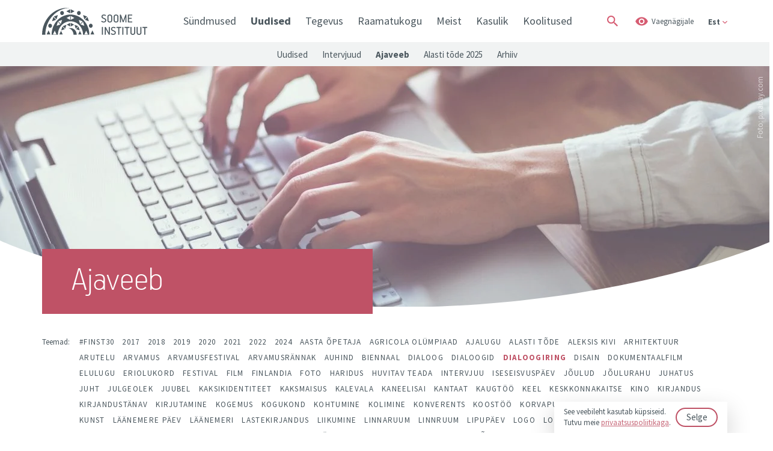

--- FILE ---
content_type: text/html; charset=UTF-8
request_url: https://finst.ee/ajaveeb/?tag=dialoogiring
body_size: 9118
content:
<!DOCTYPE html>
<html lang="et" class="no-js">
	<head>
		<meta charset="UTF-8">
		<title>  Ajaveeb | Soome Instituut Eestis</title>
        <link href="https://fonts.googleapis.com/css?family=Source+Sans+Pro:300,400,600,700&display=swap" rel="stylesheet">
		<link href="https://fonts.googleapis.com/css?family=IBM+Plex+Sans&display=swap" rel="stylesheet">

		<link rel="icon" sizes="16x16" href="https://finst.ee/wp-content/themes/Bonamore/img/icons/favicon-16x16.png">
		<link rel="icon" sizes="32x32" href="https://finst.ee/wp-content/themes/Bonamore/img/icons/favicon-32x32.png">
		<link rel="icon" sizes="150x150" href="https://finst.ee/wp-content/themes/Bonamore/img/icons/mstile-150x150.png">
		<link rel="mask-icon" href="https://finst.ee/wp-content/themes/Bonamore/img/icons/safari-pinned-tab.svg" color="#ff0000">
		<link rel="manifest" href="https://finst.ee/wp-content/themes/Bonamore/img/icons/site.webmanifest">
		<link rel="apple-touch-icon" sizes="180x180" href="https://finst.ee/wp-content/themes/Bonamore/img/icons/apple-touch-icon.png">
		<link href="https://finst.ee/wp-content/themes/Bonamore/img/icons/favicon.ico" rel="shortcut icon">
		<meta http-equiv="X-UA-Compatible" content="IE=edge,chrome=1">
		<meta name="viewport" content="width=device-width, initial-scale=1.0">
		<meta name="description" content="Soome Eesti Instituudi Sihtasutus">
		<meta name='robots' content='max-image-preview:large' />
	<style>img:is([sizes="auto" i], [sizes^="auto," i]) { contain-intrinsic-size: 3000px 1500px }</style>
	<link rel="alternate" hreflang="et" href="https://finst.ee/ajaveeb/" />
<link rel="alternate" hreflang="x-default" href="https://finst.ee/ajaveeb/" />
<link rel='dns-prefetch' href='//cdn.jsdelivr.net' />
<link rel='stylesheet' id='bootstrap-css' href='https://finst.ee/wp-content/themes/Bonamore/assets/css/bootstrap.min.css?ver=1.0' type='text/css' media='all' />
<link rel='stylesheet' id='jquery-ui-css' href='https://finst.ee/wp-content/themes/Bonamore/assets/css/jquery-ui.min.css?ver=1.0' type='text/css' media='all' />
<link rel='stylesheet' id='bxslider-css' href='https://cdn.jsdelivr.net/bxslider/4.2.12/jquery.bxslider.css?ver=1.0' type='text/css' media='all' />
<link rel='stylesheet' id='basic-css' href='https://finst.ee/wp-content/themes/Bonamore/style.css?ver=1.0' type='text/css' media='all' />
<link rel='stylesheet' id='styles-css' href='https://finst.ee/wp-content/themes/Bonamore/scss/css/styles.css?ver=1.4' type='text/css' media='all' />
<link rel='stylesheet' id='styles_mobile-css' href='https://finst.ee/wp-content/themes/Bonamore/scss/css/styles_mobile.css?ver=1.2' type='text/css' media='all' />
<link rel='stylesheet' id='basic-extra-css' href='https://finst.ee/wp-content/themes/Bonamore/scss/css/style-extra.css?ver=1.0' type='text/css' media='all' />
<link rel='stylesheet' id='mob-css' href='https://finst.ee/wp-content/themes/Bonamore/scss/css/mob.css?ver=1.0' type='text/css' media='all' />
<link rel='stylesheet' id='wp-block-library-css' href='https://finst.ee/wp-includes/css/dist/block-library/style.min.css?ver=6.8.3' type='text/css' media='all' />
<style id='classic-theme-styles-inline-css' type='text/css'>
/*! This file is auto-generated */
.wp-block-button__link{color:#fff;background-color:#32373c;border-radius:9999px;box-shadow:none;text-decoration:none;padding:calc(.667em + 2px) calc(1.333em + 2px);font-size:1.125em}.wp-block-file__button{background:#32373c;color:#fff;text-decoration:none}
</style>
<style id='global-styles-inline-css' type='text/css'>
:root{--wp--preset--aspect-ratio--square: 1;--wp--preset--aspect-ratio--4-3: 4/3;--wp--preset--aspect-ratio--3-4: 3/4;--wp--preset--aspect-ratio--3-2: 3/2;--wp--preset--aspect-ratio--2-3: 2/3;--wp--preset--aspect-ratio--16-9: 16/9;--wp--preset--aspect-ratio--9-16: 9/16;--wp--preset--color--black: #000000;--wp--preset--color--cyan-bluish-gray: #abb8c3;--wp--preset--color--white: #ffffff;--wp--preset--color--pale-pink: #f78da7;--wp--preset--color--vivid-red: #cf2e2e;--wp--preset--color--luminous-vivid-orange: #ff6900;--wp--preset--color--luminous-vivid-amber: #fcb900;--wp--preset--color--light-green-cyan: #7bdcb5;--wp--preset--color--vivid-green-cyan: #00d084;--wp--preset--color--pale-cyan-blue: #8ed1fc;--wp--preset--color--vivid-cyan-blue: #0693e3;--wp--preset--color--vivid-purple: #9b51e0;--wp--preset--gradient--vivid-cyan-blue-to-vivid-purple: linear-gradient(135deg,rgba(6,147,227,1) 0%,rgb(155,81,224) 100%);--wp--preset--gradient--light-green-cyan-to-vivid-green-cyan: linear-gradient(135deg,rgb(122,220,180) 0%,rgb(0,208,130) 100%);--wp--preset--gradient--luminous-vivid-amber-to-luminous-vivid-orange: linear-gradient(135deg,rgba(252,185,0,1) 0%,rgba(255,105,0,1) 100%);--wp--preset--gradient--luminous-vivid-orange-to-vivid-red: linear-gradient(135deg,rgba(255,105,0,1) 0%,rgb(207,46,46) 100%);--wp--preset--gradient--very-light-gray-to-cyan-bluish-gray: linear-gradient(135deg,rgb(238,238,238) 0%,rgb(169,184,195) 100%);--wp--preset--gradient--cool-to-warm-spectrum: linear-gradient(135deg,rgb(74,234,220) 0%,rgb(151,120,209) 20%,rgb(207,42,186) 40%,rgb(238,44,130) 60%,rgb(251,105,98) 80%,rgb(254,248,76) 100%);--wp--preset--gradient--blush-light-purple: linear-gradient(135deg,rgb(255,206,236) 0%,rgb(152,150,240) 100%);--wp--preset--gradient--blush-bordeaux: linear-gradient(135deg,rgb(254,205,165) 0%,rgb(254,45,45) 50%,rgb(107,0,62) 100%);--wp--preset--gradient--luminous-dusk: linear-gradient(135deg,rgb(255,203,112) 0%,rgb(199,81,192) 50%,rgb(65,88,208) 100%);--wp--preset--gradient--pale-ocean: linear-gradient(135deg,rgb(255,245,203) 0%,rgb(182,227,212) 50%,rgb(51,167,181) 100%);--wp--preset--gradient--electric-grass: linear-gradient(135deg,rgb(202,248,128) 0%,rgb(113,206,126) 100%);--wp--preset--gradient--midnight: linear-gradient(135deg,rgb(2,3,129) 0%,rgb(40,116,252) 100%);--wp--preset--font-size--small: 13px;--wp--preset--font-size--medium: 20px;--wp--preset--font-size--large: 36px;--wp--preset--font-size--x-large: 42px;--wp--preset--spacing--20: 0.44rem;--wp--preset--spacing--30: 0.67rem;--wp--preset--spacing--40: 1rem;--wp--preset--spacing--50: 1.5rem;--wp--preset--spacing--60: 2.25rem;--wp--preset--spacing--70: 3.38rem;--wp--preset--spacing--80: 5.06rem;--wp--preset--shadow--natural: 6px 6px 9px rgba(0, 0, 0, 0.2);--wp--preset--shadow--deep: 12px 12px 50px rgba(0, 0, 0, 0.4);--wp--preset--shadow--sharp: 6px 6px 0px rgba(0, 0, 0, 0.2);--wp--preset--shadow--outlined: 6px 6px 0px -3px rgba(255, 255, 255, 1), 6px 6px rgba(0, 0, 0, 1);--wp--preset--shadow--crisp: 6px 6px 0px rgba(0, 0, 0, 1);}:where(.is-layout-flex){gap: 0.5em;}:where(.is-layout-grid){gap: 0.5em;}body .is-layout-flex{display: flex;}.is-layout-flex{flex-wrap: wrap;align-items: center;}.is-layout-flex > :is(*, div){margin: 0;}body .is-layout-grid{display: grid;}.is-layout-grid > :is(*, div){margin: 0;}:where(.wp-block-columns.is-layout-flex){gap: 2em;}:where(.wp-block-columns.is-layout-grid){gap: 2em;}:where(.wp-block-post-template.is-layout-flex){gap: 1.25em;}:where(.wp-block-post-template.is-layout-grid){gap: 1.25em;}.has-black-color{color: var(--wp--preset--color--black) !important;}.has-cyan-bluish-gray-color{color: var(--wp--preset--color--cyan-bluish-gray) !important;}.has-white-color{color: var(--wp--preset--color--white) !important;}.has-pale-pink-color{color: var(--wp--preset--color--pale-pink) !important;}.has-vivid-red-color{color: var(--wp--preset--color--vivid-red) !important;}.has-luminous-vivid-orange-color{color: var(--wp--preset--color--luminous-vivid-orange) !important;}.has-luminous-vivid-amber-color{color: var(--wp--preset--color--luminous-vivid-amber) !important;}.has-light-green-cyan-color{color: var(--wp--preset--color--light-green-cyan) !important;}.has-vivid-green-cyan-color{color: var(--wp--preset--color--vivid-green-cyan) !important;}.has-pale-cyan-blue-color{color: var(--wp--preset--color--pale-cyan-blue) !important;}.has-vivid-cyan-blue-color{color: var(--wp--preset--color--vivid-cyan-blue) !important;}.has-vivid-purple-color{color: var(--wp--preset--color--vivid-purple) !important;}.has-black-background-color{background-color: var(--wp--preset--color--black) !important;}.has-cyan-bluish-gray-background-color{background-color: var(--wp--preset--color--cyan-bluish-gray) !important;}.has-white-background-color{background-color: var(--wp--preset--color--white) !important;}.has-pale-pink-background-color{background-color: var(--wp--preset--color--pale-pink) !important;}.has-vivid-red-background-color{background-color: var(--wp--preset--color--vivid-red) !important;}.has-luminous-vivid-orange-background-color{background-color: var(--wp--preset--color--luminous-vivid-orange) !important;}.has-luminous-vivid-amber-background-color{background-color: var(--wp--preset--color--luminous-vivid-amber) !important;}.has-light-green-cyan-background-color{background-color: var(--wp--preset--color--light-green-cyan) !important;}.has-vivid-green-cyan-background-color{background-color: var(--wp--preset--color--vivid-green-cyan) !important;}.has-pale-cyan-blue-background-color{background-color: var(--wp--preset--color--pale-cyan-blue) !important;}.has-vivid-cyan-blue-background-color{background-color: var(--wp--preset--color--vivid-cyan-blue) !important;}.has-vivid-purple-background-color{background-color: var(--wp--preset--color--vivid-purple) !important;}.has-black-border-color{border-color: var(--wp--preset--color--black) !important;}.has-cyan-bluish-gray-border-color{border-color: var(--wp--preset--color--cyan-bluish-gray) !important;}.has-white-border-color{border-color: var(--wp--preset--color--white) !important;}.has-pale-pink-border-color{border-color: var(--wp--preset--color--pale-pink) !important;}.has-vivid-red-border-color{border-color: var(--wp--preset--color--vivid-red) !important;}.has-luminous-vivid-orange-border-color{border-color: var(--wp--preset--color--luminous-vivid-orange) !important;}.has-luminous-vivid-amber-border-color{border-color: var(--wp--preset--color--luminous-vivid-amber) !important;}.has-light-green-cyan-border-color{border-color: var(--wp--preset--color--light-green-cyan) !important;}.has-vivid-green-cyan-border-color{border-color: var(--wp--preset--color--vivid-green-cyan) !important;}.has-pale-cyan-blue-border-color{border-color: var(--wp--preset--color--pale-cyan-blue) !important;}.has-vivid-cyan-blue-border-color{border-color: var(--wp--preset--color--vivid-cyan-blue) !important;}.has-vivid-purple-border-color{border-color: var(--wp--preset--color--vivid-purple) !important;}.has-vivid-cyan-blue-to-vivid-purple-gradient-background{background: var(--wp--preset--gradient--vivid-cyan-blue-to-vivid-purple) !important;}.has-light-green-cyan-to-vivid-green-cyan-gradient-background{background: var(--wp--preset--gradient--light-green-cyan-to-vivid-green-cyan) !important;}.has-luminous-vivid-amber-to-luminous-vivid-orange-gradient-background{background: var(--wp--preset--gradient--luminous-vivid-amber-to-luminous-vivid-orange) !important;}.has-luminous-vivid-orange-to-vivid-red-gradient-background{background: var(--wp--preset--gradient--luminous-vivid-orange-to-vivid-red) !important;}.has-very-light-gray-to-cyan-bluish-gray-gradient-background{background: var(--wp--preset--gradient--very-light-gray-to-cyan-bluish-gray) !important;}.has-cool-to-warm-spectrum-gradient-background{background: var(--wp--preset--gradient--cool-to-warm-spectrum) !important;}.has-blush-light-purple-gradient-background{background: var(--wp--preset--gradient--blush-light-purple) !important;}.has-blush-bordeaux-gradient-background{background: var(--wp--preset--gradient--blush-bordeaux) !important;}.has-luminous-dusk-gradient-background{background: var(--wp--preset--gradient--luminous-dusk) !important;}.has-pale-ocean-gradient-background{background: var(--wp--preset--gradient--pale-ocean) !important;}.has-electric-grass-gradient-background{background: var(--wp--preset--gradient--electric-grass) !important;}.has-midnight-gradient-background{background: var(--wp--preset--gradient--midnight) !important;}.has-small-font-size{font-size: var(--wp--preset--font-size--small) !important;}.has-medium-font-size{font-size: var(--wp--preset--font-size--medium) !important;}.has-large-font-size{font-size: var(--wp--preset--font-size--large) !important;}.has-x-large-font-size{font-size: var(--wp--preset--font-size--x-large) !important;}
:where(.wp-block-post-template.is-layout-flex){gap: 1.25em;}:where(.wp-block-post-template.is-layout-grid){gap: 1.25em;}
:where(.wp-block-columns.is-layout-flex){gap: 2em;}:where(.wp-block-columns.is-layout-grid){gap: 2em;}
:root :where(.wp-block-pullquote){font-size: 1.5em;line-height: 1.6;}
</style>
<link rel='stylesheet' id='cms-navigation-style-base-css' href='https://finst.ee/wp-content/plugins/wpml-cms-nav/res/css/cms-navigation-base.css?ver=1.5.6' type='text/css' media='screen' />
<link rel='stylesheet' id='cms-navigation-style-css' href='https://finst.ee/wp-content/plugins/wpml-cms-nav/res/css/cms-navigation.css?ver=1.5.6' type='text/css' media='screen' />
<script type="text/javascript" src="https://finst.ee/wp-includes/js/jquery/jquery.min.js?ver=3.7.1" id="jquery-core-js"></script>
<script type="text/javascript" src="https://finst.ee/wp-includes/js/jquery/jquery-migrate.min.js?ver=3.4.1" id="jquery-migrate-js"></script>
<script type="text/javascript" src="https://finst.ee/wp-content/themes/Bonamore/js/script.js?ver=1.0.0" id="script-js"></script>
<script type="text/javascript" src="https://finst.ee/wp-content/themes/Bonamore/js/jquery.cookie.js?ver=1.0.0" id="cookie-js"></script>
<script type="text/javascript" src="https://finst.ee/wp-content/themes/Bonamore/assets/js/bootstrap.bundle.min.js?ver=1.0.0" id="bootstrap-js"></script>
<script type="text/javascript" src="https://finst.ee/wp-content/themes/Bonamore/assets/js/jquery-ui.min.js?ver=1.0.0" id="jquery-ui-js"></script>
<script type="text/javascript" src="https://cdn.jsdelivr.net/bxslider/4.2.12/jquery.bxslider.min.js?ver=1.0.0" id="bxslider-js"></script>
<script type="text/javascript" id="wpml-cookie-js-extra">
/* <![CDATA[ */
var wpml_cookies = {"wp-wpml_current_language":{"value":"et","expires":1,"path":"\/"}};
var wpml_cookies = {"wp-wpml_current_language":{"value":"et","expires":1,"path":"\/"}};
/* ]]> */
</script>
<script type="text/javascript" src="https://finst.ee/wp-content/plugins/sitepress-multilingual-cms/res/js/cookies/language-cookie.js?ver=485900" id="wpml-cookie-js" defer="defer" data-wp-strategy="defer"></script>
<link rel="https://api.w.org/" href="https://finst.ee/wp-json/" /><link rel="alternate" title="JSON" type="application/json" href="https://finst.ee/wp-json/wp/v2/pages/22969" /><link rel="alternate" title="oEmbed (JSON)" type="application/json+oembed" href="https://finst.ee/wp-json/oembed/1.0/embed?url=https%3A%2F%2Ffinst.ee%2Fajaveeb%2F" />
<link rel="alternate" title="oEmbed (XML)" type="text/xml+oembed" href="https://finst.ee/wp-json/oembed/1.0/embed?url=https%3A%2F%2Ffinst.ee%2Fajaveeb%2F&#038;format=xml" />
<meta name="generator" content="WPML ver:4.8.5 stt:1,15,18,46;" />
<!-- Stream WordPress user activity plugin v4.1.1 -->

				
		<meta property="og:title" content="  Ajaveeb | Soome Instituut Eestis" />
		<meta property="og:type" content="article" />
		<meta property="og:url" content="https://finst.ee/ajaveeb/" />
		
		
													<!-- <meta property="og:image" content="https://finst.ee/wp-content/uploads/2019/12/3-11.jpg" />
				<meta property="og:image:width" content="400" />
				<meta property="og:image:height" content="300" /> -->
					
		
		<meta property="og:image" content="https://finst.ee/wp-content/uploads/2019/12/3-11.jpg" />
		<meta property="og:image:width" content="400" />
		<meta property="og:image:height" content="300" />
		
		<meta name="twitter:card" content="summary" />
		<meta name="twitter:url" content="https://finst.ee/ajaveeb/" />
		<meta name="twitter:title" content="  Ajaveeb | Soome Instituut Eestis" />
		<meta name="twitter:image" content="https://finst.ee/wp-content/uploads/2019/12/3-11.jpg" />
		
		<!-- Global site tag (gtag.js) - Google Analytics -->
		<script async src="https://www.googletagmanager.com/gtag/js?id=UA-154808564-1"></script>
		<script>
			window.dataLayer = window.dataLayer || [];
			function gtag(){dataLayer.push(arguments);}
			gtag('js', new Date());

			gtag('config', 'UA-154808564-1');
		</script>

		<!-- Facebook Pixel Code -->
		<script>
			!function(f,b,e,v,n,t,s){if(f.fbq)return;n=f.fbq=function(){n.callMethod?
			n.callMethod.apply(n,arguments):n.queue.push(arguments)};if(!f._fbq)f._fbq=n;
			n.push=n;n.loaded=!0;n.version='2.0';n.queue=[];t=b.createElement(e);t.async=!0;
			t.src=v;s=b.getElementsByTagName(e)[0];s.parentNode.insertBefore(t,s)}(window,
			document,'script','https://connect.facebook.net/en_US/fbevents.js');
			fbq('init', '1185867471442574'); // Insert your pixel ID here.
			fbq('track', 'PageView');
			</script>
			<noscript><img height="1" width="1" style="display:none"
			src="https://www.facebook.com/tr?id=1185867471442574&ev=PageView&noscript=1"
		/></noscript>
		<!-- DO NOT MODIFY -->
		<!-- End Facebook Pixel Code -->

	</head>
	
	
	<body class="wp-singular page-template page-template-page-templates page-template-template-blog page-template-page-templatestemplate-blog-php page page-id-22969 wp-theme-Bonamore ajaveeb" data-fontsize="1" data-contrasts="1">

		
		 
			<div id="accept_cookies">
				<p>See veebileht kasutab küpsiseid.<br>Tutvu meie <a href="/isikuandmete-kaitse/">privaatsuspoliitikaga</a>.</p>
				<button>Selge</button>
			</div>
		
		<header>
			<div class="container">
				<div class="row">
					<div class="col header-col">

																				<div class="logo">
								<a tabindex="0" href="https://finst.ee" class="logo-img default"><img src="https://finst.ee/wp-content/uploads/2019/12/logo-est_1.svg" alt="Logo" ></a>
								<a href="https://finst.ee" class="logo-img yellow"><img src="https://finst.ee/wp-content/uploads/2019/12/logo-est_contrasts.svg" alt="Logo" ></a>
							</div>
												
						<div class="tablet_btns">
							<div tabindex="0" class="search_btn">
								<span class="icon"></span>
							</div>

							<div tabindex="0" class="visually">
								<span>Vaegnägijale</span>
							</div>
						</div>

						<div class="mobile-menu-btn-wrapper">
							<p>Menüü</p>
							<button type="button" class="mobile-menu-btn">
								<span></span>
								<span></span>
								<span></span>
							</button>
						</div>

						<div class="mobile-helper-wrapper">
							<button type="button" class="mobile-menu-btn a close-mobile-helper">
								<span></span>
								<span></span>
								<span></span>
							</button>

															<div class="mobile_language_switcher">
									<ul>
																					<li>
												<a data-active="1" href="https://finst.ee/ajaveeb/">Est</a>
											</li>
																					<li>
												<a data-active="0" href="https://finst.ee/fi/">Fin</a>
											</li>
																					<li>
												<a data-active="0" href="https://finst.ee/en/">Eng</a>
											</li>
																					<li>
												<a data-active="0" href="https://finst.ee/ru/">Rus</a>
											</li>
																			</ul>
								</div>
														
							<div id="mobile_header_menu">
								<ul><li id="menu-item-22189" class="menu-item menu-item-type-post_type menu-item-object-page menu-item-has-children menu-item-22189"><a href="https://finst.ee/sundmused/">Sündmused</a>
<ul class="sub-menu">
	<li id="menu-item-37241" class="menu-item menu-item-type-post_type menu-item-object-page menu-item-37241"><a href="https://finst.ee/raamatukogu/soome-keele-klubi/">Soome keele klubi</a></li>
	<li id="menu-item-22077" class="menu-item menu-item-type-post_type menu-item-object-page menu-item-22077"><a href="https://finst.ee/raamatukogu/raamatuklubi/">Raamatuklubi</a></li>
	<li id="menu-item-32738" class="menu-item menu-item-type-post_type menu-item-object-page menu-item-32738"><a href="https://finst.ee/raamatukogu/vestlusring/">Vestlusring</a></li>
</ul>
</li>
<li id="menu-item-22946" class="menu-item menu-item-type-post_type menu-item-object-page current-menu-ancestor current-menu-parent current_page_parent current_page_ancestor menu-item-has-children menu-item-22946"><a href="https://finst.ee/hetkel-ohus/">Uudised</a>
<ul class="sub-menu">
	<li id="menu-item-25493" class="menu-item menu-item-type-post_type menu-item-object-page menu-item-25493"><a href="https://finst.ee/uudised/">Uudised</a></li>
	<li id="menu-item-25495" class="menu-item menu-item-type-post_type menu-item-object-page menu-item-25495"><a href="https://finst.ee/intervjuud/">Intervjuud</a></li>
	<li id="menu-item-25494" class="menu-item menu-item-type-post_type menu-item-object-page current-menu-item page_item page-item-22969 current_page_item menu-item-25494"><a href="https://finst.ee/ajaveeb/" aria-current="page">Ajaveeb</a></li>
	<li id="menu-item-43950" class="menu-item menu-item-type-post_type menu-item-object-page menu-item-43950"><a href="https://finst.ee/alasti-tode-2025/">Alasti tõde 2025</a></li>
	<li id="menu-item-43953" class="menu-item menu-item-type-post_type menu-item-object-page menu-item-43953"><a href="https://finst.ee/arhiiv-2/">Arhiiv</a></li>
</ul>
</li>
<li id="menu-item-22092" class="menu-item menu-item-type-post_type menu-item-object-page menu-item-has-children menu-item-22092"><a href="https://finst.ee/tegevus/">Tegevus</a>
<ul class="sub-menu">
	<li id="menu-item-22093" class="menu-item menu-item-type-post_type menu-item-object-page menu-item-22093"><a href="https://finst.ee/tegevus/keeleope-ja-haridus/">Keeleõpe ja haridus</a></li>
	<li id="menu-item-22094" class="menu-item menu-item-type-post_type menu-item-object-page menu-item-22094"><a href="https://finst.ee/tegevus/kunst-ja-kultuur/">Kunst ja kultuur</a></li>
	<li id="menu-item-29501" class="menu-item menu-item-type-post_type menu-item-object-page menu-item-29501"><a href="https://finst.ee/tegevus/kunst-ja-kultuur/residentuurid/">Residentuurid</a></li>
	<li id="menu-item-22096" class="menu-item menu-item-type-post_type menu-item-object-page menu-item-22096"><a href="https://finst.ee/tegevus/naitused/">Rändnäitused</a></li>
	<li id="menu-item-22097" class="menu-item menu-item-type-post_type menu-item-object-page menu-item-22097"><a href="https://finst.ee/tegevus/uhiskond/">Ühiskond</a></li>
</ul>
</li>
<li id="menu-item-4634" class="menu-item menu-item-type-post_type menu-item-object-page menu-item-has-children menu-item-4634"><a href="https://finst.ee/raamatukogu/">Raamatukogu</a>
<ul class="sub-menu">
	<li id="menu-item-22069" class="menu-item menu-item-type-post_type menu-item-object-page menu-item-22069"><a href="https://finst.ee/raamatukogu/">Tutvustus</a></li>
	<li id="menu-item-32756" class="menu-item menu-item-type-post_type menu-item-object-page menu-item-32756"><a href="https://finst.ee/raamatukogu/lugemissoovitused/">Lugemissoovitused</a></li>
	<li id="menu-item-32778" class="menu-item menu-item-type-post_type menu-item-object-page menu-item-32778"><a href="https://finst.ee/lasteprogramm/">Lasteprogramm</a></li>
	<li id="menu-item-39483" class="menu-item menu-item-type-post_type menu-item-object-page menu-item-39483"><a href="https://finst.ee/raamatukogu/lugemistund/">Lugemistund / ReadHour</a></li>
</ul>
</li>
<li id="menu-item-4629" class="menu-item menu-item-type-post_type menu-item-object-page menu-item-4629"><a href="https://finst.ee/meist/">Meist</a></li>
<li id="menu-item-41024" class="menu-item menu-item-type-post_type menu-item-object-page menu-item-has-children menu-item-41024"><a href="https://finst.ee/kasulik/">Kasulik</a>
<ul class="sub-menu">
	<li id="menu-item-41025" class="menu-item menu-item-type-post_type menu-item-object-page menu-item-41025"><a href="https://finst.ee/soome-jaljed-tallinnas/">Soome jäljed Tallinnas</a></li>
	<li id="menu-item-41210" class="menu-item menu-item-type-post_type menu-item-object-page menu-item-41210"><a href="https://finst.ee/100-soome-asja/">100+ Soome asja</a></li>
</ul>
</li>
<li id="menu-item-43259" class="menu-item menu-item-type-post_type menu-item-object-page menu-item-has-children menu-item-43259"><a href="https://finst.ee/koolitused/">Koolitused</a>
<ul class="sub-menu">
	<li id="menu-item-43262" class="menu-item menu-item-type-post_type menu-item-object-page menu-item-43262"><a href="https://finst.ee/keelekursused/">Keelekursused</a></li>
	<li id="menu-item-43260" class="menu-item menu-item-type-post_type menu-item-object-page menu-item-43260"><a href="https://finst.ee/?page_id=43005">Muud koolitused</a></li>
	<li id="menu-item-43261" class="menu-item menu-item-type-post_type menu-item-object-page menu-item-43261"><a href="https://finst.ee/tellimisel/">Tellimisel</a></li>
</ul>
</li>
</ul>							</div>

							<div id="header_menu">
								<ul><li class="menu-item menu-item-type-post_type menu-item-object-page menu-item-22189"><a href="https://finst.ee/sundmused/">Sündmused</a></li>
<li class="menu-item menu-item-type-post_type menu-item-object-page current-menu-ancestor current-menu-parent current_page_parent current_page_ancestor menu-item-22946"><a href="https://finst.ee/hetkel-ohus/">Uudised</a></li>
<li class="menu-item menu-item-type-post_type menu-item-object-page menu-item-22092"><a href="https://finst.ee/tegevus/">Tegevus</a></li>
<li class="menu-item menu-item-type-post_type menu-item-object-page menu-item-4634"><a href="https://finst.ee/raamatukogu/">Raamatukogu</a></li>
<li class="menu-item menu-item-type-post_type menu-item-object-page menu-item-4629"><a href="https://finst.ee/meist/">Meist</a></li>
<li class="menu-item menu-item-type-post_type menu-item-object-page menu-item-41024"><a href="https://finst.ee/kasulik/">Kasulik</a></li>
<li class="menu-item menu-item-type-post_type menu-item-object-page menu-item-43259"><a href="https://finst.ee/koolitused/">Koolitused</a></li>
</ul>							</div>

							<div class="header_right">
								<div tabindex="0" class="search_btn">
									<span class="icon"></span>
								</div>

								<div tabindex="0" class="visually">
									<span>Vaegnägijale</span>
								</div>
								
								<form role="search" method="get" class="search-form" action="https://finst.ee/otsing">
									<label>
										<input type="text" aria-label="Otsi..." class="search-field" placeholder="Otsi..." value="" name="i" title="Search for:" />
									</label>
									<input tabindex="0" type="submit" class="search-submit" value="Otsi" />
								</form>

																	<div tabindex="0" class="language_switcher">
										<span class="current_language">Est</span>
										<ul>
																																																											<li>
														<a href="https://finst.ee/fi/">Fin</a>
													</li>
																																																<li>
														<a href="https://finst.ee/en/">Eng</a>
													</li>
																																																<li>
														<a href="https://finst.ee/ru/">Rus</a>
													</li>
																																	</ul>
									</div>
															</div>
						</div>

						
						<div class="visually_wrapper">
							<div tabindex="0" class="close-btn"></div>
							<div class="container">
								<div class="row">
									<div class="col-12">
										<div class="options">
											<div class="option-item text-size">
												<h2>TEKSTI SUURUS</h2>
												<div class="selections">
													<button tabindex="0" class="text-size-selection " data-fontsize="3">Ülisuur</button>
													<button tabindex="0" class="text-size-selection " data-fontsize="2">Suur</button>
													<button tabindex="0" class="text-size-selection active" data-fontsize="1">Keskmine (vaikimisi)</button>
												</div>
											</div>
											<div class="option-item body-contrasts">
												<h2>KONTRASTSUS</h2>
												<div class="selections">
													<button tabindex="0" class="body-contrasts-selection " data-contrasts="2">Kontrastne</button>
													<button tabindex="0" class="body-contrasts-selection active" data-contrasts="1">Tavaline (vaikimisi)</button>
												</div>
											</div>
										</div>
										<div class="buttons">
											<button tabindex="0" class="confirm_settings">KINNITA VALIKUD</button>
											<button tabindex="0" class="reset_settings">Taasta algseaded</button>
										</div>
									</div>
								</div>
							</div>
						</div>
						

					</div>
				</div>
			</div>

										<div id="submenu">
					<div class="container">
						<div class="row">
							<div class="col">
								<div class="submenu_items">
									<ul>
																																<li data-item="1" class=" ">
												<a href="https://finst.ee/uudised/">Uudised</a>
											</li>
																																<li data-item="2" class=" ">
												<a href="https://finst.ee/intervjuud/">Intervjuud</a>
											</li>
																																<li data-item="3" class="current-submenu-item ">
												<a href="https://finst.ee/ajaveeb/">Ajaveeb</a>
											</li>
																																<li data-item="4" class=" ">
												<a href="https://finst.ee/alasti-tode-2025/">Alasti tõde 2025</a>
											</li>
																																<li data-item="5" class=" ">
												<a href="https://finst.ee/arhiiv-2/">Arhiiv</a>
											</li>
																			</ul>
								</div>
							</div>
						</div>
					</div>
				</div>
					</header>
		
		
					
    <div class="page_banner" style="background-image: url(https://finst.ee/wp-content/uploads/2019/12/3-11.jpg)">
                    <div class="image_caption">
                <span>Foto: pixabay.com</span>
            </div>
                <img title="naine kirjutab arvutiga" alt="naise käed arvuti klahvidel" src="https://finst.ee/wp-content/uploads/2019/12/3-11.jpg" />
                    <div class="page_title">
                <div class="container">
                    <div class="page_title_wrapper">
                                                                        <h1>Ajaveeb</h1>
                                            </div>
                </div>
            </div>
            </div>

				
		<div class="main_wrapper">

<div class="container">

    <div class="row">

        <div class="col-12">

            <div class="category-page">
                
                                    <div class="tag-cloud">
                        <span>Teemad:</span>
                        <div class="tag_items">
                                                                                            <a class="" href="http://finst.ee/ajaveeb/?tag=finst30">#finst30</a>
                                                                                            <a class="" href="http://finst.ee/ajaveeb/?tag=2017">2017</a>
                                                                                            <a class="" href="http://finst.ee/ajaveeb/?tag=2018">2018</a>
                                                                                            <a class="" href="http://finst.ee/ajaveeb/?tag=2019">2019</a>
                                                                                            <a class="" href="http://finst.ee/ajaveeb/?tag=2020">2020</a>
                                                                                            <a class="" href="http://finst.ee/ajaveeb/?tag=2021-2">2021</a>
                                                                                            <a class="" href="http://finst.ee/ajaveeb/?tag=2022">2022</a>
                                                                                            <a class="" href="http://finst.ee/ajaveeb/?tag=2024">2024</a>
                                                                                            <a class="" href="http://finst.ee/ajaveeb/?tag=aasta-opetaja">Aasta õpetaja</a>
                                                                                            <a class="" href="http://finst.ee/ajaveeb/?tag=agricola-olumpiaad">Agricola olümpiaad</a>
                                                                                            <a class="" href="http://finst.ee/ajaveeb/?tag=ajalugu">ajalugu</a>
                                                                                            <a class="" href="http://finst.ee/ajaveeb/?tag=alasti-tode">alasti tõde</a>
                                                                                            <a class="" href="http://finst.ee/ajaveeb/?tag=aleksis-kivi">aleksis kivi</a>
                                                                                            <a class="" href="http://finst.ee/ajaveeb/?tag=arhitektuur">arhitektuur</a>
                                                                                            <a class="" href="http://finst.ee/ajaveeb/?tag=arutelu">Arutelu</a>
                                                                                            <a class="" href="http://finst.ee/ajaveeb/?tag=arvamus">arvamus</a>
                                                                                            <a class="" href="http://finst.ee/ajaveeb/?tag=arvamusfestival">arvamusfestival</a>
                                                                                            <a class="" href="http://finst.ee/ajaveeb/?tag=arvamusrannak">Arvamusrännak</a>
                                                                                            <a class="" href="http://finst.ee/ajaveeb/?tag=auhind">Auhind</a>
                                                                                            <a class="" href="http://finst.ee/ajaveeb/?tag=biennaal">biennaal</a>
                                                                                            <a class="" href="http://finst.ee/ajaveeb/?tag=dialoog">dialoog</a>
                                                                                            <a class="" href="http://finst.ee/ajaveeb/?tag=dialoogid">dialoogid</a>
                                                                                            <a class="current" href="http://finst.ee/ajaveeb/?tag=dialoogiring">dialoogiring</a>
                                                                                            <a class="" href="http://finst.ee/ajaveeb/?tag=disain">Disain</a>
                                                                                            <a class="" href="http://finst.ee/ajaveeb/?tag=dokumentaalfilm">dokumentaalfilm</a>
                                                                                            <a class="" href="http://finst.ee/ajaveeb/?tag=elulugu">elulugu</a>
                                                                                            <a class="" href="http://finst.ee/ajaveeb/?tag=eriolukord">eriolukord</a>
                                                                                            <a class="" href="http://finst.ee/ajaveeb/?tag=festival">Festival</a>
                                                                                            <a class="" href="http://finst.ee/ajaveeb/?tag=film">film</a>
                                                                                            <a class="" href="http://finst.ee/ajaveeb/?tag=finlandia">finlandia</a>
                                                                                            <a class="" href="http://finst.ee/ajaveeb/?tag=fotograafia">Foto</a>
                                                                                            <a class="" href="http://finst.ee/ajaveeb/?tag=haridus">Haridus</a>
                                                                                            <a class="" href="http://finst.ee/ajaveeb/?tag=huvitav-teada">huvitav teada</a>
                                                                                            <a class="" href="http://finst.ee/ajaveeb/?tag=intervjuu">Intervjuu</a>
                                                                                            <a class="" href="http://finst.ee/ajaveeb/?tag=iseseisvuspaev">Iseseisvuspäev</a>
                                                                                            <a class="" href="http://finst.ee/ajaveeb/?tag=joulud">jõulud</a>
                                                                                            <a class="" href="http://finst.ee/ajaveeb/?tag=joulurahu">jõulurahu</a>
                                                                                            <a class="" href="http://finst.ee/ajaveeb/?tag=juhatus">juhatus</a>
                                                                                            <a class="" href="http://finst.ee/ajaveeb/?tag=juht">juht</a>
                                                                                            <a class="" href="http://finst.ee/ajaveeb/?tag=julgeolek">julgeolek</a>
                                                                                            <a class="" href="http://finst.ee/ajaveeb/?tag=juubel">juubel</a>
                                                                                            <a class="" href="http://finst.ee/ajaveeb/?tag=kaksikidentiteet">kaksikidentiteet</a>
                                                                                            <a class="" href="http://finst.ee/ajaveeb/?tag=kaksmaisus">kaksmaisus</a>
                                                                                            <a class="" href="http://finst.ee/ajaveeb/?tag=kalevala">kalevala</a>
                                                                                            <a class="" href="http://finst.ee/ajaveeb/?tag=kaneelisai">kaneelisai</a>
                                                                                            <a class="" href="http://finst.ee/ajaveeb/?tag=kantaat">kantaat</a>
                                                                                            <a class="" href="http://finst.ee/ajaveeb/?tag=kaugtoo">kaugtöö</a>
                                                                                            <a class="" href="http://finst.ee/ajaveeb/?tag=keel">Keel</a>
                                                                                            <a class="" href="http://finst.ee/ajaveeb/?tag=keskkonnakaitse">keskkonnakaitse</a>
                                                                                            <a class="" href="http://finst.ee/ajaveeb/?tag=kino">kino</a>
                                                                                            <a class="" href="http://finst.ee/ajaveeb/?tag=kirjandus">Kirjandus</a>
                                                                                            <a class="" href="http://finst.ee/ajaveeb/?tag=kirjandustanav">kirjandustänav</a>
                                                                                            <a class="" href="http://finst.ee/ajaveeb/?tag=kirjutamine">kirjutamine</a>
                                                                                            <a class="" href="http://finst.ee/ajaveeb/?tag=kogemus">Kogemus</a>
                                                                                            <a class="" href="http://finst.ee/ajaveeb/?tag=kogukond">kogukond</a>
                                                                                            <a class="" href="http://finst.ee/ajaveeb/?tag=kohtumine">Kohtumine</a>
                                                                                            <a class="" href="http://finst.ee/ajaveeb/?tag=kolimine">kolimine</a>
                                                                                            <a class="" href="http://finst.ee/ajaveeb/?tag=konverents">konverents</a>
                                                                                            <a class="" href="http://finst.ee/ajaveeb/?tag=koostoo">koostöö</a>
                                                                                            <a class="" href="http://finst.ee/ajaveeb/?tag=korvapuusti">korvapuusti</a>
                                                                                            <a class="" href="http://finst.ee/ajaveeb/?tag=kultuur">kultuur</a>
                                                                                            <a class="" href="http://finst.ee/ajaveeb/?tag=kultuuripealinn">kultuuripealinn</a>
                                                                                            <a class="" href="http://finst.ee/ajaveeb/?tag=kunst">Kunst</a>
                                                                                            <a class="" href="http://finst.ee/ajaveeb/?tag=laanemere-paev">läänemere päev</a>
                                                                                            <a class="" href="http://finst.ee/ajaveeb/?tag=laanemeri">läänemeri</a>
                                                                                            <a class="" href="http://finst.ee/ajaveeb/?tag=lastekirjandus">lastekirjandus</a>
                                                                                            <a class="" href="http://finst.ee/ajaveeb/?tag=liikumine">liikumine</a>
                                                                                            <a class="" href="http://finst.ee/ajaveeb/?tag=linnaruum">linnaruum</a>
                                                                                            <a class="" href="http://finst.ee/ajaveeb/?tag=linnruum">linnruum</a>
                                                                                            <a class="" href="http://finst.ee/ajaveeb/?tag=lipupaev">lipupäev</a>
                                                                                            <a class="" href="http://finst.ee/ajaveeb/?tag=logo">logo</a>
                                                                                            <a class="" href="http://finst.ee/ajaveeb/?tag=loodus">Loodus</a>
                                                                                            <a class="" href="http://finst.ee/ajaveeb/?tag=lugemine-2">lugemine</a>
                                                                                            <a class="" href="http://finst.ee/ajaveeb/?tag=lugemistund">lugemistund</a>
                                                                                            <a class="" href="http://finst.ee/ajaveeb/?tag=luule">luule</a>
                                                                                            <a class="" href="http://finst.ee/ajaveeb/?tag=majandus">majandus</a>
                                                                                            <a class="" href="http://finst.ee/ajaveeb/?tag=mess">mess</a>
                                                                                            <a class="" href="http://finst.ee/ajaveeb/?tag=muumid">muumid</a>
                                                                                            <a class="" href="http://finst.ee/ajaveeb/?tag=muuseum">muuseum</a>
                                                                                            <a class="" href="http://finst.ee/ajaveeb/?tag=muusika">Muusika</a>
                                                                                            <a class="" href="http://finst.ee/ajaveeb/?tag=naitus">Näitus</a>
                                                                                            <a class="" href="http://finst.ee/ajaveeb/?tag=noored">noored</a>
                                                                                            <a class="" href="http://finst.ee/ajaveeb/?tag=noortekirjandus">noortekirjandus</a>
                                                                                            <a class="" href="http://finst.ee/ajaveeb/?tag=opetajad">õpetajad</a>
                                                                                            <a class="" href="http://finst.ee/ajaveeb/?tag=persoon">Persoon</a>
                                                                                            <a class="" href="http://finst.ee/ajaveeb/?tag=piir">piir</a>
                                                                                            <a class="" href="http://finst.ee/ajaveeb/?tag=pohjala">põhjala</a>
                                                                                            <a class="" href="http://finst.ee/ajaveeb/?tag=poliitika">poliitika</a>
                                                                                            <a class="" href="http://finst.ee/ajaveeb/?tag=popkunst">popkunst</a>
                                                                                            <a class="" href="http://finst.ee/ajaveeb/?tag=praktika">praktika</a>
                                                                                            <a class="" href="http://finst.ee/ajaveeb/?tag=raamat">raamat</a>
                                                                                            <a class="" href="http://finst.ee/ajaveeb/?tag=raamatud">raamatud</a>
                                                                                            <a class="" href="http://finst.ee/ajaveeb/?tag=raamatuklubi">Raamatuklubi</a>
                                                                                            <a class="" href="http://finst.ee/ajaveeb/?tag=raamatukogu">Raamatukogu</a>
                                                                                            <a class="" href="http://finst.ee/ajaveeb/?tag=raamatusoovitus">raamatusoovitus</a>
                                                                                            <a class="" href="http://finst.ee/ajaveeb/?tag=rahvakultuur">rahvakultuur</a>
                                                                                            <a class="" href="http://finst.ee/ajaveeb/?tag=rahvaroivad">rahvarõivad</a>
                                                                                            <a class="" href="http://finst.ee/ajaveeb/?tag=rapp">räpp</a>
                                                                                            <a class="" href="http://finst.ee/ajaveeb/?tag=readhour">readhour</a>
                                                                                            <a class="" href="http://finst.ee/ajaveeb/?tag=ringmajandus">ringmajandus</a>
                                                                                            <a class="" href="http://finst.ee/ajaveeb/?tag=saun">saun</a>
                                                                                            <a class="" href="http://finst.ee/ajaveeb/?tag=saunakultuur">saunakultuur</a>
                                                                                            <a class="" href="http://finst.ee/ajaveeb/?tag=sissejuhataja">sissejuhataja</a>
                                                                                            <a class="" href="http://finst.ee/ajaveeb/?tag=sonaseletus">sõnaseletus</a>
                                                                                            <a class="" href="http://finst.ee/ajaveeb/?tag=soome-keel">Soome keel</a>
                                                                                            <a class="" href="http://finst.ee/ajaveeb/?tag=soome-keele-opetajad">soome keele õpetajad</a>
                                                                                            <a class="" href="http://finst.ee/ajaveeb/?tag=soome-kirjandus">soome kirjandus</a>
                                                                                            <a class="" href="http://finst.ee/ajaveeb/?tag=soome-sild">soome sild</a>
                                                                                            <a class="" href="http://finst.ee/ajaveeb/?tag=suhted">suhted</a>
                                                                                            <a class="" href="http://finst.ee/ajaveeb/?tag=suvelugemine">suvelugemine</a>
                                                                                            <a class="" href="http://finst.ee/ajaveeb/?tag=tahtpaev">tähtpäev</a>
                                                                                            <a class="" href="http://finst.ee/ajaveeb/?tag=tartu-2024-2">tartu 2024</a>
                                                                                            <a class="" href="http://finst.ee/ajaveeb/?tag=tartu2024">tartu2024</a>
                                                                                            <a class="" href="http://finst.ee/ajaveeb/?tag=tartu24">Tartu24</a>
                                                                                            <a class="" href="http://finst.ee/ajaveeb/?tag=teadus">teadus</a>
                                                                                            <a class="" href="http://finst.ee/ajaveeb/?tag=teater">Teater</a>
                                                                                            <a class="" href="http://finst.ee/ajaveeb/?tag=telesari">telesari</a>
                                                                                            <a class="" href="http://finst.ee/ajaveeb/?tag=tmw">tmw</a>
                                                                                            <a class="" href="http://finst.ee/ajaveeb/?tag=toetused">Toetused</a>
                                                                                            <a class="" href="http://finst.ee/ajaveeb/?tag=toit">toit</a>
                                                                                            <a class="" href="http://finst.ee/ajaveeb/?tag=tolkimine">tõlkimine</a>
                                                                                            <a class="" href="http://finst.ee/ajaveeb/?tag=traditsioon">traditsioon</a>
                                                                                            <a class="" href="http://finst.ee/ajaveeb/?tag=tunnustus">tunnustus</a>
                                                                                            <a class="" href="http://finst.ee/ajaveeb/?tag=uhiskond">Ühiskond</a>
                                                                                            <a class="" href="http://finst.ee/ajaveeb/?tag=uhisond">ühisond</a>
                                                                                            <a class="" href="http://finst.ee/ajaveeb/?tag=uudisteos">uudisteos</a>
                                                                                            <a class="" href="http://finst.ee/ajaveeb/?tag=vastlad">vastlad</a>
                                                                                            <a class="" href="http://finst.ee/ajaveeb/?tag=vestlus">vestlus</a>
                                                                                            <a class="" href="http://finst.ee/ajaveeb/?tag=vestlusring">Vestlusring</a>
                                                                                            <a class="" href="http://finst.ee/ajaveeb/?tag=video">Video</a>
                                                                                            <a class="" href="http://finst.ee/ajaveeb/?tag=viktoriin">viktoriin</a>
                                                                                        <a class="reset_filter" href="http://finst.ee/ajaveeb/">Tühista filter</a>
                                                    </div>
                    </div>
                
                <div class="news-items"><div class="news-item" data-url="http://finst.ee/ajaveeb//dialoog-loob-vundamendi-debattidele-labiraakimistele-ja-konsensusele"><div class="image" style="background-image: url(https://finst.ee/wp-content/uploads/2023/06/1-358x300.png)"><img alt="Dialoog loob vundamendi debattidele, läbirääkimistele ja konsensusele" src="https://finst.ee/wp-content/uploads/2023/06/1-358x300.png" /></div><div class="news-item-tags"><a href="http://finst.ee/ajaveeb/?tag=arutelu">Arutelu</a><a href="http://finst.ee/ajaveeb/?tag=arvamusfestival">arvamusfestival</a><a href="http://finst.ee/ajaveeb/?tag=dialoogiring">dialoogiring</a></div><div class="news-item-title"><h3>Dialoog loob vundamendi debattidele, läbirääkimistele ja konsensusele</h3></div><div class="news-item-date"><span>Kai Alhanen</span></div></div></div>            </div>

        </div>

    </div>

</div>

		

		
		</div>
		
		<footer>
			<div class="container">
				<div class="row">
					<div class="col">
						<div class="footer-items">
							<div class="footer-item" data-footer="1">
								<link href="//cdn-images.mailchimp.com/embedcode/classic-10_7.css" rel="stylesheet" type="text/css">
								<div class="join_newsletter">
									<h3>LIITU UUDISKIRJAGA</h3>
									<!-- <label id="desciptionlabel" class="description">Värsked uudised Soome kultuuri ja keelega seotud tegevustest ja sündmustest Eestis.</label>
									<input aria-labelledby="desciptionlabel" type="text" name="email" id="newsletter-email" placeholder="E-post" description="test" />
									<button>Liitu!</button> -->
								
									<div id="mc_embed_signup">
										<form action="https://finst.us8.list-manage.com/subscribe/post?u=146033218961fc08c621c001e&amp;id=8ecd1b1f00" method="post" id="mc-embedded-subscribe-form" name="mc-embedded-subscribe-form" class="validate" target="_blank" novalidate>
											<div id="mc_embed_signup_scroll">
											
												<div class="mc-field-group">
													<label id="desciptionlabel" class="description">Värsked uudised Soome kultuuri ja keelega seotud tegevustest ja sündmustest Eestis.</label>
													<input aria-labelledby="desciptionlabel" type="email" value="" placeholder="E-post" name="EMAIL" class="required email" id="mce-EMAIL">
												</div>
					
												<!-- <div id="mce-responses" class="clear">
													<div class="response" id="mce-error-response" style="display:none"></div>
													<div class="response" id="mce-success-response" style="display:none"></div>
												</div> -->

												<div style="position: absolute; left: -5000px;" aria-hidden="true"><input type="text" name="b_146033218961fc08c621c001e_8ecd1b1f00" tabindex="-1" value=""></div>
												<div class="clear"><input type="submit" value="Liitu!" name="subscribe" id="mc-embedded-subscribe" class="button"></div>
											</div>
										</form>
									</div>
									<script type='text/javascript' src='//s3.amazonaws.com/downloads.mailchimp.com/js/mc-validate.js'></script><script type='text/javascript'>(function($) {window.fnames = new Array(); window.ftypes = new Array();fnames[0]='EMAIL';ftypes[0]='email';fnames[1]='FNAME';ftypes[1]='text';fnames[2]='LNAME';ftypes[2]='text'; }(jQuery));var $mcj = jQuery.noConflict(true);</script>
									<!--End mc_embed_signup-->
									
								
								
								</div>


								



							</div>
							<div class="footer-item" data-footer="2">
																	<h3>KONTAKT</h3>
									<div class="footer-contacts">
																				<div class="footer-contact">
											<h5>TALLINN</h5>
											<div class="data">
												<p><a title="" href="https://goo.gl/maps/U8tfftTsVuihbVsn8" target="_blank" rel="noopener"><strong>Marati 5-2</strong></a><strong>, <span class="ui-provider ec btq btr bts btt btu btv btw btx bty btz bua bub buc bud bue buf bug buh bui buj buk bul bum bun buo bup buq bur bus but buu buv buw bux" dir="ltr">11712</span></strong></p>
<p>Põhjala tehas, sisetänava keskel</p>
<p>Kompressorijaama <strong>2. korrus</strong></p>
<p><a title="" href="mailto:tallinn@finst.ee" target="_blank" rel="noopener">tallinn@finst.ee</a></p>
											</div>
										</div>
																				<div class="footer-contact">
											<h5>Tartu</h5>
											<div class="data">
												<p><a title="Ava aadress Google Maps'is" href="https://goo.gl/maps/tStH6XHGjo2Phxpm7" target="_blank" rel="noopener">Ülikooli 11</a>, 51003<br />
E-N 12-18, R 10-16<br />
<a title="" href="tel:+3727427319">+372 742 7319</a><br />
<a title="" href="mailto:tartu@finst.ee" target="_blank" rel="noopener">tartu@finst.ee</a></p>
											</div>
										</div>
																			</div>
									<div class="all-contacts-btn">
										<a href="http://finst.ee/meist/">Kõik kontaktid</a>
									</div>
															</div>
							<div class="footer-item" data-footer="3">
																	<div class="main_desc">
										<p><strong>Soome Instituut</strong> hoiab, arendab ja tugevdab soome-eesti kultuurikoostööd. Instituudi eesmärk on Soome kunsti ja kultuuri, oskuste, teadmiste ja kodanikuühiskonna väärtuste eelarvamustevaba vahendamine Eestisse. Korraldame kultuuri- ja koolitusalaseid üritusi, toetame soome kunstnike ja kultuurikorraldajate rahvusvahelist liikuvust ning soome keele õpetamist Eestis.</p>
<p>Instituudi peamine rahastaja on Soome haridus- ja kultuuriministeerium. Programmitööd toetavad ka erinevad sihtasutused ning ettevõtted.</p>
									</div>
															</div>
						</div>
						<div class="footer-bottom">
															<div class="social-media-icons">
																			<div class="social-media-item">
											<a target="_blank" title="Facebook" href="https://www.facebook.com/soomeinstituut"><img alt="Facebook" src="https://finst.ee/wp-content/uploads/2019/11/facebook.svg" /></a>
										</div>
										<div class="social-media-item contrast">
											<a target="_blank" title="Facebook" href="https://www.facebook.com/soomeinstituut"><img alt="Facebook" src="https://finst.ee/wp-content/uploads/2019/11/contrast-facebook.svg" /></a>
										</div>
																			<div class="social-media-item">
											<a target="_blank" title="Instagram" href="http://instagram.com/finst.ee"><img alt="Instagram" src="https://finst.ee/wp-content/uploads/2019/11/instagram.svg" /></a>
										</div>
										<div class="social-media-item contrast">
											<a target="_blank" title="Instagram" href="http://instagram.com/finst.ee"><img alt="Instagram" src="https://finst.ee/wp-content/uploads/2019/11/contrast-instagram.svg" /></a>
										</div>
																			<div class="social-media-item">
											<a target="_blank" title="Flickr" href="https://www.flickr.com/photos/118382421@N02/albums"><img alt="Flickr" src="https://finst.ee/wp-content/uploads/2019/11/flickr.svg" /></a>
										</div>
										<div class="social-media-item contrast">
											<a target="_blank" title="Flickr" href="https://www.flickr.com/photos/118382421@N02/albums"><img alt="Flickr" src="https://finst.ee/wp-content/uploads/2019/11/contrast-flickr.svg" /></a>
										</div>
																			<div class="social-media-item">
											<a target="_blank" title="Youtube" href="https://www.youtube.com/channel/UCrn8fc3dCmeLcqecPriA5Lw"><img alt="Youtube" src="https://finst.ee/wp-content/uploads/2019/11/youtube.svg" /></a>
										</div>
										<div class="social-media-item contrast">
											<a target="_blank" title="Youtube" href="https://www.youtube.com/channel/UCrn8fc3dCmeLcqecPriA5Lw"><img alt="Youtube" src="https://finst.ee/wp-content/uploads/2019/11/contrast-youtube.svg" /></a>
										</div>
																			<div class="social-media-item">
											<a target="_blank" title="Twitter" href="https://twitter.com/FinstEst"><img alt="Twitter" src="https://finst.ee/wp-content/uploads/2019/12/twitter.svg" /></a>
										</div>
										<div class="social-media-item contrast">
											<a target="_blank" title="Twitter" href="https://twitter.com/FinstEst"><img alt="Twitter" src="https://finst.ee/wp-content/uploads/2019/11/contrast-twitter.svg" /></a>
										</div>
																	</div>
																						<div class="footer-links">
																			<a href="http://finst.ee/juurdepaasetavus/" data-link="Juurdepääsetavus">Juurdepääsetavus</a>
																			<a href="http://finst.ee/isikuandmete-kaitse/" data-link="Isikuandmete kaitse">Isikuandmete kaitse</a>
																			<a href="https://www.dropbox.com/sh/ri0nyh0z6r0kqx0/AAAbz-JosjEqCTW6ZNODGmUya?dl=0" data-link="Logo failid">Logo failid</a>
																			<a href="https://www.redwall.ee/" data-link="REDWALL">REDWALL</a>
																	</div>
													</div>
					</div>
				</div>
			</div>
		</footer>
		
		

		<div class="scroll-top-btn" onclick="myFunction()"></div>

		<script>
			function myFunction() {
				jQuery("html, body").animate({ scrollTop: 0 }, 600);
				// window.scrollTo({top: 0, behavior: 'smooth'});
			}
		</script>

		<script type="speculationrules">
{"prefetch":[{"source":"document","where":{"and":[{"href_matches":"\/*"},{"not":{"href_matches":["\/wp-*.php","\/wp-admin\/*","\/wp-content\/uploads\/*","\/wp-content\/*","\/wp-content\/plugins\/*","\/wp-content\/themes\/Bonamore\/*","\/*\\?(.+)"]}},{"not":{"selector_matches":"a[rel~=\"nofollow\"]"}},{"not":{"selector_matches":".no-prefetch, .no-prefetch a"}}]},"eagerness":"conservative"}]}
</script>

		<input type="hidden" value="https://finst.ee" id="juribase_language" />
		<input type="hidden" value="https://finst.ee" id="juribase" />

	</body>
</html>

--- FILE ---
content_type: text/css
request_url: https://finst.ee/wp-content/themes/Bonamore/style.css?ver=1.0
body_size: -892
content:
/*
	Theme Name: Bonamore
	Theme URI: http://bonamore.ee
	Author: Raido Martinson
*/

/*------------------------------------*\
    MAIN
\*------------------------------------*/
*,
*:after,
*:before {
	-moz-box-sizing:border-box;
	box-sizing:border-box;
	-webkit-font-smoothing:antialiased;
	font-smoothing:antialiased;
	text-rendering:optimizeLegibility;
}

.clear:before,
.clear:after {
    content:' ';
    display:table;
}

.clear:after {
    clear:both;
}
.clear {
    *zoom:1;
}
img {
	max-width:100%;
	vertical-align:bottom;
}
a {
	color:#444;
	text-decoration:none;
}
a:hover {
	color:#444;
}
/* a:focus {
	outline:0;
}
a:hover,
a:active {
	outline:0;
}
button:focus {
	outline:0;
} */

*:focus {
	outline: 0;
}

body.tabbing *:focus {
	outline: 5px auto rgba(0, 150, 255, 1);
  -webkit-outline: 5px auto rgba(0, 150, 255, 1);
  -moz-outline: 5px auto rgba(0, 150, 255, 1);
  -ms-outline: 5px auto rgba(0, 150, 255, 1);
  -o-outline: 5px auto rgba(0, 150, 255, 1);
}

/*------------------------------------*\
    STRUCTURE
\*------------------------------------*/



--- FILE ---
content_type: text/css
request_url: https://finst.ee/wp-content/themes/Bonamore/scss/css/styles.css?ver=1.4
body_size: 10643
content:
@charset "UTF-8";
@font-face {
    font-family: 'PF Handbook Pro';
    src: url('../../fonts/pfhandbookpro-regular-webfont.eot');
    src: url('../../fonts/pfhandbookpro-regular-webfont.eot?#iefix') format('embedded-opentype'), url('../../fonts/pfhandbookpro-regular-webfont.woff') format('woff'), url('../../fonts/pfhandbookpro-regular-webfont.svg#pfhandbookpro-regular-webfont') format('svg');
    font-weight: normal;
    font-style: normal
}
@font-face {
    font-family: 'PF Handbook Pro';
    src: url('../../fonts/PFHandbookPro-Thin.woff2') format('woff2'), url('../../fonts/PFHandbookPro-Thin.woff') format('woff'), url('../../fonts/PFHandbookPro-Thin.ttf') format('truetype');
    font-weight: 100;
    font-style: normal
}
@font-face {
    font-family: 'PF Handbook Pro';
    src: url('../../fonts/PFHandbookPro-Bold.woff2') format('woff2'), url('../../fonts/PFHandbookPro-Bold.woff') format('woff'), url('../../fonts/PFHandbookPro-Bold.ttf') format('truetype');
    font-weight: bold;
    font-style: normal
}
.h100 {
    height: 100%
}
.w100 {
    width: 100%
}
.hide {
    opacity: 0
}
.hidden {
    display: none
}
body {
    color: #4A565D;
    font-family: 'Source Sans Pro', sans-serif;
    overflow-x: hidden
}
p {
    font-size: 18px;
    line-height: 28px;
    color: #4A565D
}
p.lead {
    font-size: 21px;
    line-height: 30px;
    color: #4A565D;
    font-family: Source Sans Pro;
    font-weight: 400
}
p a {
    text-decoration: underline;
    color: #c76879
}
p a:hover {
    color: #408bb6
}
section li a {
    text-decoration: underline;
    color: #c76879
}
section li a:hover {
    color: #408bb6
}
section a {
    text-decoration: underline;
    color: #c76879
}
section a:hover {
    color: #408bb6
}
h1 {
    font-family: 'PF Handbook Pro', sans-serif;
    font-weight: 300;
    font-size: 58px;
    line-height: 60px
}
h2 {
    font-family: 'PF Handbook Pro', sans-serif;
    font-size: 38px;
    line-height: 40px;
    text-transform: uppercase
}
h3 {
    font-family: 'PF Handbook Pro', sans-serif;
    font-size: 24px;
    line-height: 28px;
    text-transform: uppercase
}
h4 {
    font-family: 'PF Handbook Pro', sans-serif;
    font-size: 21px;
    line-height: 26px;
    text-transform: uppercase
}
h5 {
    font-family: 'PF Handbook Pro', sans-serif;
    font-size: 18px;
    line-height: 22px;
    text-transform: uppercase
}
h6 {
    font-family: 'PF Handbook Pro', sans-serif;
    font-size: 14px;
    line-height: 18px;
    text-transform: uppercase;
    letter-spacing: 0.04em;
    font-weight: bold
}
::-webkit-input-placeholder {
    color: #4A565D
}
:-ms-input-placeholder {
    color: #4A565D
}
::placeholder {
    color: #4A565D
}
@media (min-width:1200px) {
    .container {
        max-width: 1170px
    }
}
.scrolled header {
    top: -200px
}
.mobile-helper-wrapper {
    flex: 1 0 auto;
    display: flex;
    align-items: center
}
header {
    float: left;
    background-color: #fff;
    height: 70px;
    width: 100%;
    position: fixed;
    top: 0;
    left: 0;
    z-index: 50;
    transition: ease 0.7s all;
    box-shadow: 0px 1px 0px rgba(36, 30, 27, 0.1)
}
header .header-col {
    display: flex;
    height: 70px;
    align-items: center
}
header .logo {
    display: flex;
    flex: 0 0 auto
}
header .logo img {
    max-height: 60px
}
header .logo .yellow {
    display: none
}
header #header_menu {
    flex: 1 0 auto
}
header #header_menu ul {
    display: flex;
    list-style: none;
    margin: 0 0 0 0;
    padding: 0 0 0 0;
    justify-content: center
}
header #header_menu ul li {
    margin: 0 12px
}
header #header_menu ul li.current-menu-item a,
header #header_menu ul li.current-menu-parent a,
header #header_menu ul li.current-page-ancestor a,
header #header_menu ul li.current-menu-ancestor a {
    font-weight: bold
}
header #header_menu ul li a {
    font-size: 18px;
    line-height: 28px;
    color: #4A565D
}
header .search_btn {
    display: flex;
    margin: 0 28px 0 0;
    cursor: pointer
}
header .search_btn:hover span {
    background-size: 100%
}
header .search_btn span {
    background-image: url('../../img/search.svg');
    float: left;
    width: 18px;
    height: 18px;
    position: relative;
    background-repeat: no-repeat;
    background-position: 50%;
    background-size: 100%;
    cursor: pointer;
    transition: ease 0.2s all
}
header .visually {
    float: left;
    margin: 0 24px 0 0;
    cursor: pointer;
    position: relative;
    padding-left: 28px;
    font-size: 13px;
    line-height: 23px;
    color: #4A565D
}
header .visually::before {
    position: absolute;
    content: "";
    background-image: url('../../img/visually.svg');
    left: 0;
    top: 0;
    bottom: 0;
    margin: auto;
    width: 22px;
    height: 15px;
    background-size: contain;
    background-position: 50%;
    background-repeat: no-repeat
}
header .header_right {
    display: flex;
    align-items: center
}
header .header_right .language_switcher {
    float: left;
    margin: 0;
    position: relative;
    z-index: 11
}
header .header_right .language_switcher.opened ul {
    display: block
}
header .header_right .language_switcher span {
    font-size: 13px;
    line-height: 18px;
    color: #4A565D;
    font-weight: bold;
    position: relative;
    cursor: pointer;
    padding-right: 12px
}
header .header_right .language_switcher span::after {
    content: "";
    background-image: url('../../img/arrow_down.svg');
    position: absolute;
    float: right;
    width: 8px;
    height: 5px;
    top: 0;
    bottom: 0;
    margin: auto;
    right: 0
}
header .header_right .language_switcher ul {
    display: none;
    position: absolute;
    left: 0;
    background-color: #fff;
    list-style: none;
    margin: 0 0 0 0;
    padding: 11px 0 8px 0;
    box-shadow: 0px 16px 40px rgba(0, 0, 0, 0.2)
}
header .header_right .language_switcher ul li a {
    font-size: 13px;
    line-height: 18px;
    color: #4A565D;
    font-weight: bold;
    text-decoration: none;
    padding: 3px 16px;
    float: left;
    width: 56px
}
header .header_right .language_switcher ul li a:hover {
    background-color: rgba(214, 92, 114, 0.2)
}
.page_banner {
    position: relative;
    float: left;
    width: 100%;
    background-attachment: fixed;
    background-size: contain;
    background-position: 50% 0%;
    margin-top: 70px;
    max-height: 440px;
    min-height: 350px;
    height: 400px
}
.page_banner::before {
    content: "";
    position: absolute;
    top: 0;
    left: 0;
    width: 100%;
    height: 100%;
    background-color: rgba(255, 255, 255, 0.2)
}
.page_banner::after {
    content: "";
    background-image: url('../../img/pildiserv.svg');
    position: absolute;
    bottom: -2px;
    left: 0;
    right: 0;
    width: 100.5%;
    height: 100%;
    background-size: contain;
    background-position: 0% 100.5%;
    background-repeat: no-repeat
}
.page_banner img {
    float: left;
    width: 100%;
    opacity: 0
}
.page_banner .page_title {
    float: left;
    width: 100%;
    position: absolute;
    z-index: 2;
    bottom: -3%
}
.page_banner .page_title .page_title_wrapper {
    float: left;
    width: 550px;
    background-color: #BF5266;
    position: relative;
    padding: 24px 49px
}
.page_banner .page_title .page_title_wrapper h1 {
    padding: 0 0 0 0;
    font-size: 58px;
    line-height: 60px;
    font-weight: 300;
    color: #fff;
    margin: 0 0 0 0
}
.page_banner .page_title .page_title_wrapper p {
    font-size: 18px;
    line-height: 28px;
    color: #fff;
    margin: 0 0 0 0;
    padding: 0 0 0 0
}
.error404 .extraTitle {
    display: none
}
.error404 .message404 {
    float: left;
    width: 100%;
    text-align: center;
    margin: 230px 0 120px 0;
    font-size: 38px
}
.content[data-view="about-us"] {
    display: flex;
    margin: 110px 0 0 0;
    position: relative
}
.content[data-view="about-us"] .data h3 {
    font-size: 24px;
    line-height: 28px;
    text-transform: uppercase;
    color: #4A565D;
    margin-bottom: 16px;
    font-weight: bold
}
.content[data-view="about-us"] .data p {
    margin: 0 0 0 0
}
.content[data-view="about-us"] .data a {
    color: #BF5266;
    text-decoration: underline
}
.content[data-view="person"] {
    display: flex;
    margin: 80px 0 0 0;
    position: relative;
    flex-wrap: wrap
}
.content[data-view="person"] .person_blog_link {
    font-size: 17px;
    line-height: 18px;
    color: #4A565D;
    font-weight: bold;
    text-transform: uppercase;
    float: left;
    clear: left;
    margin: 35px 0 0 0;
    position: relative
}
.content[data-view="person"] .person_blog_link::after {
    content: "";
    background-image: url(../../img/arrow_right_v2.svg);
    float: left;
    position: absolute;
    bottom: 0;
    top: 0;
    right: -23px;
    margin: auto;
    width: 16px;
    height: 16px
}
.content[data-view="default"] {
    margin: 72px 0 0 0
}
.content[data-view="default"] .narrow {
    padding: 0 11% 0 17%
}
.content[data-view="default"] .narrow h3 {
    font-weight: bold;
    margin: 65px 0 24px 0
}
.content[data-view="default"] .narrow ul {
    margin: 36px 0 24px 0;
    padding: 0 0 0 0;
    list-style: none
}
.content[data-view="default"] .narrow ul li {
    font-size: 17px;
    line-height: 18px;
    text-transform: uppercase;
    position: relative;
    padding: 0 0 0 23px;
    margin-bottom: 22px
}
.content[data-view="default"] .narrow ul li::before {
    content: "";
    background-image: url('../../img/arrow_right_v2.svg');
    position: absolute;
    left: 0;
    top: 0;
    bottom: 0;
    margin: auto;
    width: 16px;
    height: 16px
}
.content[data-view="default"] .narrow ul li:last-child {
    margin-bottom: 0px
}
.content[data-view="event-default"] .narrow {
    padding: 0 0 0 0
}
.content[data-view="event-default"] .narrow h3 {
    font-weight: bold;
    margin: 65px 0 24px 0
}
.content[data-view="event-default"] .narrow ul {
    margin: 36px 0 24px 0;
    padding: 0 0 0 0;
    list-style: none
}
.content[data-view="event-default"] .narrow ul li {
    font-size: 17px;
    line-height: 18px;
    text-transform: uppercase;
    position: relative;
    padding: 0 0 0 23px;
    margin-bottom: 22px
}
.content[data-view="event-default"] .narrow ul li::before {
    content: "";
    background-image: url('../../img/arrow_right_v2.svg');
    position: absolute;
    left: 0;
    top: 1px;
    bottom: auto;
    margin: auto;
    width: 16px;
    height: 16px
}
.content[data-view="event-default"] .narrow ul li:last-child {
    margin-bottom: 0px
}
.content[data-view="page"] .narrow {
    padding: 0 0 0 0
}
.content[data-view="page"] .narrow:first-child {
    margin-top: 0px
}
.content[data-view="page"] .narrow h2,
.content[data-view="page"] .narrow h3,
.content[data-view="page"] .narrow h4,
.content[data-view="page"] .narrow h5,
.content[data-view="page"] .narrow h6 {
    font-weight: normal;
    margin: 0 0 24px 0
}
.content[data-view="page"] .narrow ul {
    margin: 36px 0 24px 0;
    padding: 0 0 0 0;
    list-style: none
}
.content[data-view="page"] .narrow ul li {
    position: relative;
    padding: 0 0 0 23px;
    margin-bottom: 22px;
    font-size: 16px;
    line-height: 24px
}
.content[data-view="page"] .narrow ul li::before {
    content: "•";
    color: #BF5266;
    font-weight: bold;
    display: inline-block;
    width: 1em;
    margin-left: -20px;
    position: absolute;
    top: 0px;
    font-size: 24px
}
.content[data-view="page"] .narrow ul li:last-child {
    margin-bottom: 0px
}
.content[data-view="page"] .narrow ul li * {
    margin: 0 0 0 0;
    line-height: 100%;
    padding: 0 0 0 0px
}
#persons {
    display: flex;
    margin: 72px 0 95px 0;
    flex-wrap: wrap
}
#persons .person {
    width: 360px;
    margin-right: 30px;
    margin-top: 72px;
    cursor: pointer
}
#persons .person:hover h3 {
    color: #BF5266;
    text-decoration: underline
}
#persons .person:hover .contact-img {
    opacity: 1
}
#persons .person:nth-child(1),
#persons .person:nth-child(2),
#persons .person:nth-child(3) {
    margin-top: 0px
}
#persons .person:nth-child(3n+3) {
    margin-right: 0px
}
#persons .person .contact-img {
    float: left;
    width: 100%;
    height: 360px;
    transition: ease 0.3s all;
    background-size: cover;
    background-position: 50%;
    background-repeat: no-repeat;
    position: relative;
    margin-bottom: 24px;
    overflow: hidden;
    opacity: 0.8
}
#persons .person .contact-img img {
    display: none
}
#persons .person h3 {
    margin: 0 0 0 0;
    transition: ease 0.3s all
}
#persons .person p {
    margin: 0 0 0 0
}
.contact_information {
    margin: 8px 0 0 0
}
.contact_information.person_single_page {
    margin: 96px 0 0 65px
}
.contact_information .numbers {
    float: left;
    position: relative;
    padding: 0 0 0 29px
}
.contact_information .numbers:before {
    content: "";
    position: absolute;
    background-image: url('../../img/phone.svg');
    width: 18px;
    height: 18px;
    float: left;
    top: 0;
    left: 0;
    background-size: cover;
    background-position: 50%;
    background-repeat: no-repeat
}
.contact_information .numbers a {
    float: left;
    clear: left
}
.contact_information .numbers a span {
    font-size: 18px;
    line-height: 28px
}
.contact_information .others {
    float: left;
    position: relative;
    clear: left
}
.contact_information .others a {
    float: left;
    clear: left
}
.contact_information .others a span {
    font-size: 18px;
    line-height: 28px;
    position: relative;
    padding: 0 0 0 29px;
    color: #BF5266;
    text-decoration: underline
}
.contact_information .others a span:before {
    content: "";
    position: absolute;
    float: left;
    top: 0;
    left: 0;
    background-size: cover;
    background-position: 50%;
    background-repeat: no-repeat;
    margin: auto;
    bottom: 0
}
.contact_information .others a span.email:before {
    background-image: url('../../img/letter.svg');
    width: 22px;
    height: 14px
}
.contact_information .others a span.skype:before {
    background-image: url('../../img/skype.svg');
    width: 20px;
    height: 20px
}
.on-air-sections .narrow .event-block img {
    max-width: 179px
}
.subpages {
    display: flex;
    margin: 86px 0 0 0;
    position: relative;
    flex-direction: column
}
.subpages .subpage {
    position: relative;
    margin-bottom: 44px
}
.subpages .subpage.opened .content {
    display: block;
    flex-wrap: wrap
}
.subpages .subpage.opened .content[data-item="1960"] {
    display: flex
}
.subpages .subpage.opened .content[data-item="3758"] {
    display: flex
}
.subpages .subpage.opened .content[data-item="1960"] div {
    width: 458px
}
.subpages .subpage.opened .content[data-item="1960"] div h4 {
    margin-bottom: 24px;
    font-weight: bold
}
.subpages .subpage.opened .content[data-item="1960"] div p:last-child {
    margin-bottom: 0px
}
.subpages .subpage.opened h3::before {
    transform: rotate(90deg)
}
.subpages .subpage.opened .yearbook-items {
    display: block
}
.subpages .subpage::after {
    content: "";
    height: 2px;
    position: absolute;
    top: 14px;
    bottom: auto;
    right: 0;
    width: 100%;
    background-color: #dee1e3;
    margin: auto
}
.subpages .subpage:last-child {
    margin-bottom: 0px
}
.subpages .subpage>h3 {
    color: #BF5266;
    position: relative;
    background: #fff;
    float: left;
    z-index: 2;
    margin: 0 0 0 0;
    cursor: pointer;
    padding: 0 15px 0 27px
}
.subpages .subpage>h3::before {
    content: "";
    background-image: url(../../img/arrow-right.svg);
    top: 5px;
    bottom: auto;
    left: 0;
    width: 10px;
    height: 16px;
    margin: auto;
    float: left;
    position: absolute
}
.subpages .subpage .content {
    display: none;
    float: left;
    clear: left;
    margin: 54px 0 31px 72px
}
.bottom-content {
    display: flex
}
.bottom-content h2 {
    width: 260px;
    color: #BF5266;
    float: left;
    min-width: 260px
}
.bottom-content .data {
    margin-left: 126px
}
footer {
    float: left;
    width: 100%;
    position: relative;
    margin: 200px 0 0 0
}
footer .container {
    position: relative
}
footer .container::before {
    content: "";
    background-image: url('../../img/logo-gray1.svg');
    width: 700px;
    height: 210px;
    left: -30px;
    float: left;
    position: absolute;
    z-index: -1;
    bottom: 0
}
footer .footer-items {
    display: flex;
    justify-content: space-between;
    width: 100%;
    margin-bottom: 53px
}
footer .footer-items .footer-item h3 {
    font-weight: bold;
    margin-bottom: 16px
}
footer .footer-items .footer-item[data-footer="1"] h3 {
    padding-left: 3%
}
footer .footer-items .footer-item p {
    font-size: 15px;
    line-height: 21px;
    margin: 0 0 0 0
}
footer .footer-items .footer-item input {
    float: left;
    width: 100%;
    border: 1px solid #C7CDD1;
    border-radius: 4px;
    font-size: 18px;
    line-height: 28px;
    padding: 6px 8px;
    height: 40px;
    color: #4A565D;
    font-family: 'Source Sans Pro', sans-serif
}
footer .footer-items .footer-item button,
footer .footer-items .footer-item #mc-embedded-subscribe {
    margin: 8px 0 0 0;
    background-color: #BF5266;
    padding: 0 30px;
    height: 40px;
    border-radius: 20px;
    font-size: 17px;
    line-height: 18px;
    color: #fff;
    text-transform: uppercase;
    font-family: 'Source Sans Pro', sans-serif;
    font-weight: bold;
    border: 0px;
    cursor: pointer;
    transition: ease 0.3s all
}
footer .footer-items .footer-item button:hover,
footer .footer-items .footer-item #mc-embedded-subscribe:hover {
    background-color: #4a565d
}
footer .footer-items .footer-item[data-footer="1"] {
    width: 263px
}
footer .footer-items .footer-item[data-footer="1"] p {
    margin-bottom: 11px
}
footer .footer-items .footer-item[data-footer="2"] {
    width: 360px
}
footer .footer-items .footer-item[data-footer="2"] .footer-contacts {
    display: flex;
    justify-content: space-between
}
footer .footer-items .footer-item[data-footer="2"] .footer-contacts .footer-contact {
    width: 165px
}
footer .footer-items .footer-item[data-footer="2"] .footer-contacts .footer-contact h5 {
    font-size: 18px;
    line-height: 22px;
    margin-bottom: 8px;
    font-weight: bold
}
footer .footer-items .footer-item[data-footer="2"] .footer-contacts .footer-contact p {
    font-size: 15px;
    line-height: 21px
}
footer .footer-items .footer-item[data-footer="2"] .all-contacts-btn {
    float: left;
    margin: 25px 0 0 0
}
footer .footer-items .footer-item[data-footer="2"] .all-contacts-btn a {
    font-size: 17px;
    line-height: 18px;
    font-weight: bold;
    text-transform: uppercase;
    position: relative;
    padding-right: 24px
}
footer .footer-items .footer-item[data-footer="2"] .all-contacts-btn a::after {
    content: "";
    background-image: url('../../img/arrow_right_v2.svg');
    width: 16px;
    height: 16px;
    float: left;
    position: absolute;
    top: 0;
    bottom: 0;
    right: 0;
    margin: auto
}
footer .footer-items .footer-item[data-footer="3"] {
    width: 360px
}
footer .footer-items .footer-item[data-footer="3"] .main_desc p {
    font-size: 15px;
    line-height: 21px;
    color: #4A565D;
    margin-bottom: 10px
}
footer .footer-items .footer-item[data-footer="3"] .main_desc p:last-child {
    margin-bottom: 0px
}
footer .footer-bottom {
    display: flex;
    margin-bottom: 59px;
    width: 100%;
    justify-content: space-between
}
footer .footer-bottom .social-media-icons {
    display: flex
}
footer .footer-bottom .social-media-icons .social-media-item {
    margin-right: 24px;
    float: left
}
footer .footer-bottom .social-media-icons .social-media-item:hover img {
    transform: scale(1.1)
}
footer .footer-bottom .social-media-icons .social-media-item img {
    transform: scale(0.9);
    transition: ease 0.3s all
}
footer .footer-bottom .footer-links a {
    margin-left: 16px;
    font-size: 13px;
    line-height: 18px;
    color: #4A565D
}
footer .footer-bottom .footer-links a[data-link="REDWALL"] {
    margin-left: 46px;
    letter-spacing: 0.2em;
    font-size: 9px;
    line-height: 18px;
    font-family: 'IBM Plex Sans', sans-serif
}
.scroll-top-btn {
    position: fixed;
    bottom: 20px;
    right: 20px;
    width: 16px;
    height: 16px;
    background-image: url('../../img/arrow-top_v2.svg');
    background-size: cover;
    background-position: 50%;
    background-repeat: no-repeat;
    opacity: 0;
    pointer-events: none;
    transition: ease 0.6s all;
    cursor: pointer;
    z-index: 100
}
.scroll-top-btn.active {
    opacity: 1;
    pointer-events: auto
}
#submenu {
    float: left;
    width: 100%;
    background: #F1F3F3;
    position: absolute;
    z-index: 10;
    top: 70px;
    height: 40px;
    overflow: hidden
}
#submenu .submenu_items {
    float: left;
    width: 100%;
    position: relative
}
#submenu .submenu_items ul {
    list-style: none;
    display: flex;
    margin: 8px 0 0 0;
    justify-content: center
}
#submenu .submenu_items ul li {
    margin: 0 12px
}
#submenu .submenu_items ul li.current-submenu-item a {
    font-weight: bold
}
#submenu .submenu_items ul li a {
    font-size: 15px;
    line-height: 21px;
    color: #4A565D
}
main {
    float: left;
    width: 100%;
    margin: 114px 0 0;
    position: relative
}
.single-event .page_banner .page_title .page_title_wrapper {
    width: 750px
}
.event-location-link {
    color: #bf5266;
    text-decoration: underline
}
.event-location-link:hover {
    color: #408bb6
}
.date {
    position: relative;
    padding-left: 28px;
    font-size: 18px;
    line-height: 28px
}
.date::before {
    position: absolute;
    content: "";
    background-image: url('../../img/calendar.svg');
    left: 0;
    top: 0;
    bottom: 0;
    margin: auto;
    width: 22px;
    height: 20px;
    background-size: contain;
    background-position: 50%;
    background-repeat: no-repeat
}
.event-title:hover {
    color: #D65C72;
    text-decoration-color: #D65C72
}
.z-index-48 {
    z-index: 48
}
.location {
    margin: 0 24px 9px 0;
    position: relative;
    padding-left: 28px;
    font-size: 18px;
    line-height: 28px
}
.location::before {
    position: absolute;
    content: "";
    background-image: url('../../img/location.svg');
    left: 3px;
    top: 5px;
    bottom: auto;
    margin: auto;
    width: 14px;
    height: 20px;
    background-size: contain;
    background-position: 50%;
    background-repeat: no-repeat
}
.location a:hover {
    text-decoration: none
}
.border-right {
    border-right: 2px solid #DEE1E3
}
.event-block img {
    max-height: 134px;
    max-width: 220px
}
.category-picker .category {
    cursor: pointer;
    margin-right: 10px;
    color: #4A565D
}
.category,
.category-label,
.categories {
    font-size: 13px;
    line-height: 18px
}
.category,
.categories {
    letter-spacing: 0.1em;
    text-transform: uppercase;
    color: #74838B
}
.single-event .category {
    color: #4A565D;
    margin-left: 16px
}
.news-items .news-item .news-item-tags {
    margin-top: 0px
}
.category.text-active {
    color: #D65C72;
    font-weight: bold
}
.category:hover {
    color: #D65C72;
    text-decoration: underline
}
@media (min-width:768px) {
    .position-md-absolute {
        position: absolute
    }
    .text-md-right {
        text-align: right
    }
}
#ui-datepicker-div {
    max-width: 344px;
    width: 100%;
    background: #ffffff;
    z-index: 49 !important;
    border: none;
    padding: 0 4px;
    box-shadow: 0px 16px 40px rgba(0, 0, 0, 0.2);
    margin: 50px 0 0 0
}
#ui-datepicker-div table {
    width: 100%;
    margin: 4px 0px
}
#ui-datepicker-div table thead {
    display: none
}
#ui-datepicker-div table tr td {
    padding: 0
}
#ui-datepicker-div table tr td a {
    text-align: center;
    padding: 10px 0;
    font-size: 18px;
    color: #4A565D;
    font-weight: bold
}
#ui-datepicker-div table tr td.ui-datepicker-other-month a {
    opacity: 0.8
}
#ui-datepicker-div table tr td:last-of-type a {
    color: #D65C72;
    background: #F1F3F3
}
#ui-datepicker-div table tr td.ui-datepicker-current-day a {
    background: #257BAC;
    color: #ffffff
}
#ui-datepicker-div table tr td:hover a {
    background: #257BAC;
    color: #ffffff
}
#ui-datepicker-div .ui-widget-header {
    background: transparent;
    border: none;
    border-bottom: 1px solid #C7CDD1;
    padding: 9px 0;
    margin: 0 -4px
}
#ui-datepicker-div .ui-datepicker-title {
    font-style: normal;
    font-weight: normal;
    font-size: 21px;
    line-height: 30px
}
#ui-datepicker-div .ui-state-default,
#ui-datepicker-div .ui-widget-content .ui-state-default {
    background: transparent;
    border: none
}
.datepicker {
    position: relative;
    padding: 8px 28px 7px 59px;
    text-align: center;
    font-size: 17px;
    border: 2px solid #BF5266;
    border-radius: 20px;
    min-width: 120px;
    cursor: pointer;
    font-weight: bold;
    text-transform: uppercase;
    transition: ease 0.3s all;
    z-index: 11
}
.datepicker:hover {
    background-color: #BF5266;
    color: #fff
}
.datepicker:hover::before {
    background-image: url(../../img/calendar-white.svg)
}
.datepicker::before {
    position: absolute;
    content: "";
    background-image: url(../../img/calendar.svg);
    left: 28px;
    top: 0;
    bottom: 0;
    margin: auto;
    width: 20px;
    height: 22px;
    background-size: contain;
    background-position: 50%;
    background-repeat: no-repeat;
    transition: ease 0.3s all
}
.wp-caption {
    padding: 0 12px;
    margin: 20px
}
.wp-caption.alignright {
    float: right
}
.wp-caption.aligncenter {
    margin: 0 auto
}
.wp-caption.alignleft {
    float: left
}
.wp-caption .wp-caption-text {
    padding-top: 24px;
    font-size: 15px;
    line-height: 21px;
    color: #4A565D
}
.content img.alignright {
    float: right;
    margin: 0 0 1em 1em
}
.content img.alignleft {
    float: left;
    margin: 0 1em 1em 0
}
.content img.aligncenter {
    display: block;
    margin-left: auto;
    margin-right: auto
}
.button.load-more {
    border: 2px solid #D65C72;
    border-radius: 20px;
    font-style: normal;
    font-weight: bold;
    font-size: 17px;
    line-height: 18px;
    padding: 11px 32px;
    text-transform: uppercase;
    background: #ffffff;
    color: #4A565D;
    transition: ease 0.3s all
}
.button.load-more:hover {
    background-color: #D65C72;
    color: #fff
}
.button.load-more:focus {
    background-color: #D65C72;
    color: #fff;
    outline: 0
}
.home .page_title {
    bottom: -26px
}
.home .page_title .page_title_wrapper {
    text-align: center;
    width: 458px;
    padding: 30px 25px
}
.extraTitle {
    float: left;
    width: 100%
}
.search-form {
    z-index: 100;
    position: absolute;
    top: 72px;
    right: 190px;
    width: 452px;
    height: 76px;
    background: #fff;
    padding: 16px;
    box-shadow: 0px 10px 20px rgba(36, 30, 27, 0.1);
    opacity: 0;
    pointer-events: none;
    transition: ease 0.5s all;
    display: none
}
.search-form.active {
    opacity: 1;
    pointer-events: auto
}
.search-form:focus {
    outline: none !important
}
.search-form .screen-reader-text {
    display: none
}
.search-form input[type="text"] {
    width: 292px;
    height: 44px;
    border: 1px solid #c7cdd1;
    border-radius: 4px;
    font-family: 'Source Sans Pro', Arial, Sans-serif;
    margin-right: 4px;
    padding: 0 8px;
    font-size: 21px;
    line-height: 30px;
    color: #4a565d
}
.search-form input[type="text"]:focus {
    outline: none !important
}
.search-form input[type="submit"] {
    width: 120px;
    height: 40px;
    border: 2px solid #BF5266;
    border-radius: 20px;
    font-size: 17px;
    line-height: 18px;
    color: #4A565D;
    font-family: 'Source Sans Pro', Arial, Sans-serif;
    background-color: transparent;
    cursor: pointer;
    transition: ease 0.3s all;
    text-transform: uppercase;
    font-weight: bold;
    position: relative;
    top: -2px
}
.search-form input[type="submit"]:hover {
    background-color: #BF5266;
    color: #fff
}
.search-form input[type="submit"]:focus {
    background-color: #BF5266;
    color: #fff;
    outline: none
}
.close-tax-cats-mobile,
.label-tax-cats-mobile {
    display: none
}
.save_filter,
.reset_filter_mobile {
    display: none
}
#accept_cookies {
    position: fixed;
    bottom: 0px;
    right: 98px;
    box-shadow: 0px 16px 40px rgba(0, 0, 0, 0.2);
    padding: 8px 16px;
    display: flex;
    z-index: 20;
    background: #fff;
    transition: ease 0.8s all
}
#accept_cookies.hidden {
    bottom: -150px
}
#accept_cookies p {
    font-size: 13px;
    line-height: 18px;
    color: #4A565D;
    margin: 0 0 0 0
}
#accept_cookies button {
    margin-left: 8px;
    width: 70px;
    height: 32px;
    border: 2px solid #BF5266;
    border-radius: 20px;
    font-size: 15px;
    line-height: 20px;
    color: #4A565D;
    font-family: 'Source Sans Pro', Arial, Sans-serif;
    background-color: transparent;
    margin-top: 2px;
    transition: ease 0.3s all
}
#accept_cookies button:hover {
    background-color: #BF5266;
    color: #fff
}
#accept_cookies button:focus {
    background-color: #BF5266;
    color: #fff
}
#accept_cookies button:active {
    background-color: #BF5266;
    color: #fff
}
.homepage_sections {
    float: left;
    width: 100%;
    position: relative;
    margin: 150px 0 0 0
}
.homepage_sections .homepage_section {
    float: left;
    width: 100%;
    position: relative
}
.homepage_sections .homepage_section .banner {
    background-position: 50%;
    background-size: cover;
    float: left;
    position: relative;
    width: 100%;
    min-height: 540px;
    height: 540px
}
.homepage_sections .homepage_section .banner::before {
    content: "";
    position: absolute;
    top: 0;
    left: 0;
    width: 100%;
    height: 100%;
    background-color: rgba(255, 255, 255, 0.2);
    z-index: 1
}
.homepage_sections .homepage_section .banner::after {
    content: "";
    background-image: url(../../img/pildiserv.svg);
    position: absolute;
    bottom: 0;
    left: 0;
    right: 0;
    width: 100.5%;
    height: 100%;
    background-size: contain;
    background-position: 0% 100.5%;
    background-repeat: no-repeat
}
.homepage_sections .homepage_section .banner img {
    opacity: 0
}
.homepage_sections .homepage_section .banner .title {
    float: left;
    width: 100%;
    position: absolute;
    z-index: 2;
    bottom: -26px
}
.homepage_sections .homepage_section .banner .title .title_wrapper {
    background-color: #BF5266;
    position: relative;
    float: left;
    text-align: left;
    width: 458px;
    padding: 32px 40px 36px
}
.homepage_sections .homepage_section .banner .title .title_wrapper h2 {
    padding: 0 0 0 0;
    font-size: 38px;
    line-height: 40px;
    color: #fff;
    margin: 0 0 0 0;
    text-transform: uppercase
}
.homepage_sections .homepage_section .content {
    float: left;
    width: 100%;
    position: relative
}
.homepage_sections .homepage_section .content .narrow {
    padding: 0 11% 0 17%
}
.homepage_sections .homepage_section .content .narrow .description {
    margin: 96px 0 0 0;
    float: left;
    width: 100%;
    position: relative
}
.homepage-events,
.on-air-sections {
    float: left;
    width: 100%;
    position: relative;
    margin: 85px 0 0 0
}
.homepage-events .narrow,
.on-air-sections .narrow {
    width: 950px;
    margin: 0 auto;
    padding: 0 0 0 0 !important
}
.homepage-events .narrow .event-block img,
.on-air-sections .narrow .event-block img {
    max-height: 100%;
    opacity: 1;
    transition: ease 0.3s all;
    transform: scale(1)
}
.homepage-events .narrow .event-block:hover img,
.on-air-sections .narrow .event-block:hover img {
    opacity: 1;
    transform: scale(1.05)
}
.event-item {
    cursor: pointer;
    margin-bottom: 48px;
    padding-top: 0px !important
}
.event-item:hover {
    text-decoration: none
}
.event-item:last-child {
    margin-bottom: 0px
}
.event-item .content-wrap {
    background: #F1F3F3;
    margin-left: 31px;
    padding: 24px 0 24px 0 !important
}
.event-item:hover .event-title {
    color: #BF5266;
    text-decoration-color: #BF5266
}
.event-block .content-wrap span {
    color: #4A565D;
    line-height: 18px;
    font-size: 13px
}
.event-block .content-wrap h3 {
    margin: 2px 0 0 0;
    font-size: 38px;
    line-height: 40px;
    color: #4a565D;
    text-transform: uppercase
}
.event-block .content-wrap .event-location {
    font-size: 18px;
    line-height: 28px;
    margin: 2px 20px 4px 0;
    position: relative;
    padding-left: 24px;
    left: -2px
}
.event-block .content-wrap .event-categories {
    margin: 6px 0 5px 2px;
    font-size: 13px;
    line-height: 18px;
    letter-spacing: 0.1em;
    color: #4a565d
}
.event-item-image[data-orientation="portrait"]::after {
    position: absolute;
    height: 197px;
    width: 197px;
    background-color: #c7cdd1;
    border-radius: 50%;
    content: "";
    left: 23px;
    top: -8px;
    z-index: -1
}
.open-more-btn {
    margin: 15px 0 160px 0;
    float: left;
    width: 100%;
    display: flex;
    justify-content: center
}
.open-more-btn a {
    border: 2px solid #BF5266;
    border-radius: 25px;
    font-size: 17px;
    line-height: 18px;
    font-weight: bold;
    color: #4A565D;
    text-transform: uppercase;
    padding: 10px 32px 12px;
    transition: ease 0.3s all
}
.open-more-btn a:hover {
    text-decoration: none;
    background-color: #BF5266;
    color: #fff
}
.open-more-btn a:focus {
    text-decoration: none;
    background-color: #BF5266;
    color: #fff;
    outline: 0
}
.open-more-btn a:active {
    text-decoration: none;
    background-color: #BF5266;
    color: #fff;
    outline: 0
}
.news-items {
    display: flex;
    justify-content: space-between;
    margin-bottom: 50px;
    flex-wrap: wrap
}
.news-items::after {
    content: "";
    width: 360px
}
.news-items .news-item {
    width: 360px;
    position: relative;
    cursor: pointer;
    margin-top: 72px
}
.news-items .news-item:nth-child(1),
.news-items .news-item:nth-child(2),
.news-items .news-item:nth-child(3) {
    margin-top: 0px
}
.news-items .news-item:hover .news-item-title h3 {
    color: #BF5266
}
.news-items .news-item:hover .image {
    opacity: 1
}
.news-items .news-item .image {
    transition: ease 0.3s all;
    float: left;
    width: 100%;
    background-repeat: no-repeat;
    background-position: 50%;
    background-size: cover;
    margin-bottom: 16px;
    height: 240px;
    opacity: 0.8
}
.news-items .news-item .image img {
    opacity: none;
    display: none
}
.news-items .news-item .news-item-tags {
    display: flex;
    float: left;
    width: 100%;
    text-align: center;
    justify-content: center;
    margin-bottom: 0px;
    flex-wrap: wrap
}
.news-items .news-item .news-item-tags a {
    font-size: 13px;
    line-height: 18px;
    color: #4a565d;
    text-transform: uppercase;
    letter-spacing: 0.1em;
    margin: 0 10px;
    margin-bottom: 8px
}
.news-items .news-item .news-item-title {
    float: left;
    width: 100%;
    text-align: center;
    margin-bottom: 4px
}
.news-items .news-item .news-item-title h3 {
    font-size: 24px;
    line-height: 28px;
    color: #4A565D;
    text-align: center;
    text-transform: uppercase;
    font-weight: bold;
    margin-bottom: 0px
}
.news-items .news-item .news-item-date {
    float: left;
    width: 100%;
    text-align: center
}
.news-items .news-item .news-item-date span {
    font-size: 15px;
    line-height: 21px;
    text-align: center;
    color: #4A565D
}
.gallery_section {
    float: left;
    width: 100%;
    position: relative
}
.gallery_section .gallery_item {
    float: left;
    height: 300px;
    background-size: cover;
    background-position: 50%;
    background-repeat: no-repeat;
    opacity: 0.8
}
.gallery_section .gallery_item[data-item="1"] {
    width: 21.5%
}
.gallery_section .gallery_item[data-item="2"] {
    width: 30.5%
}
.gallery_section .gallery_item[data-item="3"] {
    width: 16.5%
}
.gallery_section .gallery_item[data-item="4"] {
    width: 31.5%
}
.gallery_section .gallery_item[data-item="5"] {
    width: 29.1%
}
.gallery_section .gallery_item[data-item="6"] {
    width: 29.1%
}
.gallery_section .gallery_item[data-item="7"] {
    width: 12.7%
}
.gallery_section .gallery_item[data-item="8"] {
    width: 29.1%
}
.gallery_section .gallery_item img {
    display: none
}
.gallery_box {
    float: left;
    width: 100%;
    position: absolute;
    left: 0;
    bottom: -40px
}
.gallery_box .gallery_read_more {
    float: left;
    width: 458px;
    background-color: #BF5266;
    padding: 32px 0 32px 40px;
    cursor: pointer;
    position: relative
}
.gallery_box .gallery_read_more:hover {
    text-decoration: none
}
.gallery_box .gallery_read_more h2 {
    color: #fff;
    font-size: 38px;
    line-height: 40px;
    text-transform: uppercase
}
.gallery_box .gallery_read_more p {
    margin: 0 0 0 0;
    font-size: 17px;
    line-height: 19px;
    color: #fff;
    text-transform: uppercase;
    position: relative;
    font-weight: bold
}
.gallery_box .gallery_read_more p::after {
    content: "";
    background-image: url('../../img/arrow_right_white.svg');
    float: right;
    position: absolute;
    width: 18px;
    height: 18px;
    margin: auto;
    background-repeat: no-repeat;
    margin-left: 10px;
    margin-top: 1px
}
.on-air-sections {
    float: left;
    width: 100%;
    margin: 76px 0 0 0;
    position: relative
}
.on-air-sections .narrow {
    width: 945px;
    margin: 0 auto
}
.on-air-sections .narrow .event-block img {
    max-height: 100%
}
.on-air-sections .section {
    float: left;
    width: 100%;
    position: relative
}
.on-air-sections .section .title_helper {
    float: left;
    width: 100%;
    position: relative;
    text-align: center;
    margin-bottom: 60px
}
.on-air-sections .section .title_helper::after {
    content: "";
    height: 2px;
    background-color: #DEE1E3;
    position: absolute;
    top: 0;
    bottom: 0;
    margin: auto;
    float: left;
    width: 100%;
    left: 0
}
.on-air-sections .section .title_helper h2 {
    font-size: 38px;
    line-height: 40px;
    color: #BF5266;
    background-color: #fff;
    z-index: 2;
    position: relative;
    float: left;
    margin-left: 50%;
    transform: translate(-50%, -2px);
    padding: 0 18px;
    margin-bottom: 0px
}
.on-air-sections .section .news-items {
    float: left;
    width: 100%
}
.on-air-sections .section .events {
    float: left;
    width: 100%;
    position: relative;
    margin-bottom: 64px
}
.event_location:hover {
    text-decoration: underline
}
.category-page {
    float: left;
    width: 100%;
    position: relative
}
.category-page .tag-cloud {
    margin: 50px 0 0 0;
    float: left;
    width: 100%;
    display: flex
}
.category-page .tag-cloud span {
    font-size: 13px;
    line-height: 18px;
    color: #4a565d;
    margin-right: 16px
}
.category-page .tag-cloud .tag_items {
    display: flex;
    flex-wrap: wrap
}
.category-page .tag-cloud .tag_items a {
    font-size: 13px;
    line-height: 18px;
    letter-spacing: 0.1em;
    text-transform: uppercase;
    color: #4a565d;
    margin-bottom: 8px;
    margin-right: 13px;
    transition: ease 0.3s all
}
.category-page .tag-cloud .tag_items a:hover {
    color: #BF5266
}
.category-page .tag-cloud .tag_items a.current {
    font-weight: bold;
    color: #BF5266
}
.category-page .tag-cloud .tag_items a.reset_filter {
    text-decoration: underline;
    color: #BF5266;
    font-weight: bold
}
.category-page .news-items {
    flex-wrap: wrap;
    float: left;
    width: 100%;
    margin: 56px 0 0 0
}
.category-page .news-items::after {
    content: "";
    width: 33.3%
}
.category-page .news-items .news-item {
    margin-top: 72px
}
.category-page .news-items .news-item:nth-child(1),
.category-page .news-items .news-item:nth-child(2),
.category-page .news-items .news-item:nth-child(3) {
    margin-top: 0px
}
.news-items .news-item .image.placeholder {
    width: 100%;
    height: 240px;
    background-color: rgba(214, 92, 114, 0.17);
    background-image: url(../../img/logo-est.svg);
    background-position: 50%;
    background-repeat: no-repeat;
    background-size: 60%;
    opacity: 0.6
}
.yearbook-items {
    float: left;
    width: 100%;
    margin: 54px 0 31px 0px;
    display: none
}
.yearbook-items a {
    width: 360px;
    float: left;
    margin-right: 30px;
    text-align: center;
    margin-top: 53px
}
.yearbook-items a:nth-child(1),
.yearbook-items a:nth-child(2),
.yearbook-items a:nth-child(3) {
    margin-top: 0px
}
.yearbook-items a:nth-child(3n+3) {
    margin-right: 0px
}
.yearbook-items a:hover {
    text-decoration: none
}
.yearbook-items a:hover h3 {
    color: #BF5266
}
.yearbook-items a img {
    width: 100%;
    margin-bottom: 20px
}
.yearbook-items a h3 {
    font-size: 24px;
    line-height: 28px;
    margin-bottom: 0px;
    text-transform: uppercase;
    font-weight: bold
}
body.single main section .content .narrow .row .col article ul {
    margin-bottom: 50px
}
body.single main section .content .narrow .row .col article ul li {
    font-weight: normal;
    text-transform: inherit;
    font-size: 18px;
    line-height: 28px;
    padding: 0 0 0 16px
}
body.single main section .content .narrow .row .col article ul li::before {
    position: absolute;
    left: 0;
    top: 11px;
    bottom: auto;
    margin: auto;
    width: 6px;
    height: 6px;
    background: #bf5266;
    border-radius: 50%
}
body.single main section .content .narrow .row .col article ol {
    margin-bottom: 50px;
    margin-left: 0;
    padding-left: 0;
    list-style: none;
    counter-reset: li;
    margin-top: 50px;
    position: relative
}
body.single main section .content .narrow .row .col article ol li {
    font-weight: normal;
    text-transform: inherit;
    font-size: 18px;
    line-height: 28px;
    padding: 0 0 0 33px;
    counter-increment: list;
    list-style-type: none;
    margin-bottom: 16px
}
body.single main section .content .narrow .row .col article ol li::before {
    content: counter(list) ".";
    color: #bf5266;
    display: inline-block;
    font-weight: bold;
    position: absolute;
    left: 0;
    text-align: right;
    float: right;
    width: 21px
}
.open_more_items_wrapper {
    text-align: center;
    float: left;
    width: 100%;
    margin: 64px 0 0 0
}
.open_more_items_wrapper span.open_more {
    border: 2px solid #BF5266;
    font-size: 17px;
    line-height: 18px;
    font-weight: bold;
    color: #4a565d;
    border-radius: 20px;
    padding: 8px 32px 8px;
    cursor: pointer;
    transition: ease 0.3s all
}
.open_more_items_wrapper span.open_more:hover {
    background-color: #BF5266;
    color: #fff
}
.person_articles {
    float: left;
    width: 100%;
    margin: 121px 0 0 0
}
.person_articles .news-items {
    margin-bottom: 0px;
    flex-wrap: wrap;
    float: left;
    width: 100%
}
.person_articles .news-items .news-item {
    margin-top: 72px
}
.person_articles .news-items .news-item:nth-child(1),
.person_articles .news-items .news-item:nth-child(2),
.person_articles .news-items .news-item:nth-child(3) {
    margin-top: 0px
}
.title_helper {
    float: left;
    width: 100%;
    position: relative;
    text-align: center;
    margin-bottom: 60px
}
.title_helper::after {
    content: "";
    height: 2px;
    background-color: #DEE1E3;
    position: absolute;
    top: 0;
    bottom: 0;
    margin: auto;
    float: left;
    width: 100%;
    left: 0
}
.title_helper h2 {
    font-size: 38px;
    line-height: 40px;
    color: #BF5266;
    background-color: #fff;
    z-index: 2;
    position: relative;
    float: left;
    margin-left: 50%;
    transform: translate(-50%, -2px);
    padding: 0 18px;
    margin-bottom: 0px
}
.page-php {
    margin: 80px 0 0 0;
    float: left;
    width: 100%;
    position: relative
}
.gallery_container {
    float: left;
    width: 100%;
    margin-bottom: 64px
}
.gallery_container>div {
    width: 49.5%;
    float: left;
    margin-right: 0.5%;
    margin-bottom: 0.5%;
    height: 280px;
    background-position: 50%;
    background-size: cover;
    background-repeat: no-repeat
}
.gallery_container>div:nth-child(2n+2) {
    margin-right: 0px
}
.gallery_container>div img {
    opacity: 0
}
.main_wrapper {
    float: left;
    width: 100%;
    position: relative
}
.single-event main {
    margin: 75px 0 0 0
}
.close-mobile-helper {
    display: none
}
.gray-block {
    background-color: #F1F3F3;
    width: 100%;
    padding: 40px;
    position: relative;
    margin: 35px 0 50px 0;
    float: left
}
.gray-block::before {
    content: "";
    position: absolute;
    background-color: #BF5266;
    left: 0;
    top: 0;
    bottom: 0;
    height: 100%;
    width: 8px
}
.gray-block h1,
.gray-block h2,
.gray-block h3,
.gray-block h4,
.gray-block h5,
.gray-block h6 {
    margin: 0 0 16px 0 !important
}
.gray-block h3 {
    font-weight: bold !important
}
.gray-block p:last-child {
    margin-bottom: 0px
}
.half-block {
    width: 45%;
    float: left
}
.half-block:nth-child(2n+2) {
    margin-left: 5%
}
.event-template-single-event .main_wrapper .container {
    position: relative
}
.event-template-single-event .main_wrapper .container .detail-view-event-information {
    position: absolute;
    right: 0;
    top: -140px
}
.section_shortcuts {
    float: left;
    width: 100%;
    position: relative;
    margin: 60px 0 0 0
}
.section_shortcuts .shortcut {
    width: 360px;
    float: left;
    margin: 54px 30px 0 0
}
.section_shortcuts .shortcut:hover h3 {
    color: #BF5266
}
.section_shortcuts .shortcut:hover .shortcut_image {
    opacity: 1
}
.section_shortcuts .shortcut:nth-child(1),
.section_shortcuts .shortcut:nth-child(2),
.section_shortcuts .shortcut:nth-child(3) {
    margin: 0 30px 0 0
}
.section_shortcuts .shortcut:nth-child(3n+3) {
    margin-right: 0px
}
.section_shortcuts .shortcut .shortcut_image {
    height: 270px;
    width: 100%;
    float: left;
    background-repeat: no-repeat;
    background-position: 50%;
    background-size: cover;
    margin-bottom: 16px;
    opacity: 0.8;
    transition: ease 0.3s all
}
.section_shortcuts .shortcut .shortcut_image img {
    display: none
}
.section_shortcuts .shortcut h3 {
    font-size: 24px;
    line-height: 28px;
    text-transform: uppercase;
    font-weight: bold;
    text-align: center;
    float: left;
    width: 100%;
    transition: ease 0.3s all;
    -webkit-transition: ease 0.3s all;
    -moz-transition: ease 0.3s all;
    -ms-transition: ease 0.3s all;
    -o-transition: ease 0.3s all;
}
.connected-menuitems {
    float: left;
    width: 100%;
    position: relative;
    display: grid;
    grid-template-columns: repeat(auto-fit, minmax(265px, 1fr));
    grid-gap: 45px 30px;
}
.connected-menuitems .connected-menuitem {
    float: left;
    position: relative
}
.connected-menuitems .connected-menuitem h4 {
    font-weight: bold
}
.connected-menuitems .connected-menuitem:nth-child(1),
.connected-menuitems .connected-menuitem:nth-child(2),
.connected-menuitems .connected-menuitem:nth-child(3),
.connected-menuitems .connected-menuitem:nth-child(4) {
    margin-top: 0px
}
.connected-menuitems .connected-menuitem:nth-child(4n+4) {
    margin-right: 0px
}
.connected-menuitems .connected-menuitem:nth-child(4n+5) {
    clear: left
}
.connected-menuitems .connected-menuitem p {
    margin-bottom: 0px
}
.connected-menuitems .connected-menuitem a.arrowlink {
    margin-top: 8px
}
.arrowlink {
    font-size: 17px;
    line-height: 18px;
    color: #4a565d;
    font-weight: bold;
    text-transform: uppercase;
    float: left;
    clear: left;
    margin: 35px 0 0 0;
    position: relative
}
.arrowlink::after {
    content: "";
    background-image: url(../../img/arrow_right_v2.svg);
    float: left;
    position: absolute;
    bottom: 0;
    top: 0;
    right: -23px;
    margin: auto;
    width: 16px;
    height: 16px
}
.arrowlink_two {
    font-size: 17px;
    line-height: 18px;
    color: #4a565d;
    font-weight: bold;
    text-transform: uppercase;
    float: left;
    clear: left;
    margin: 35px 0 0 0;
    position: relative;
    padding-left: 24px
}
.arrowlink_two::before {
    content: "";
    background-image: url(../../img/arrow_right_v2.svg);
    float: left;
    position: absolute;
    bottom: 0;
    top: 0;
    left: 0;
    margin: auto;
    width: 16px;
    height: 16px
}
.primary_icon_btn,
.primary_icon_small_btn {
    font-size: 17px;
    line-height: 18px;
    font-weight: bold;
    color: #fff;
    background-color: #bf5266;
    border-radius: 20px;
    position: relative;
    height: 40px;
    text-transform: uppercase;
    border: none;
    text-align: left;
    padding-left: 64px;
    padding-right: 32px;
    transition: ease 0.3s all;
    min-height: 40px;
    line-height: 239%;
    float: left
}
.primary_icon_btn:before,
.primary_icon_small_btn:before {
    background-image: url('../../img/primary_btn_button.svg');
    content: "";
    position: absolute;
    left: 32px;
    top: 0;
    bottom: 0;
    margin: auto;
    width: 24px;
    height: 16px;
    background-position: 50%;
    background-repeat: no-repeat
}
.primary_icon_btn:hover,
.primary_icon_small_btn:hover {
    background-color: #257BAC;
    color: #fff;
    text-decoration: none
}
.primary_icon_small_btn {
    height: 32px;
    padding-left: 48px;
    font-size: 15px;
    line-height: 32px;
    padding-right: 20px;
    font-weight: normal;
    float: left;
    color: #fff !important
}
.primary_icon_small_btn:before {
    left: 16px
}
.close_btn {
    background-image: url('../../img/notification-close.svg');
    position: absolute;
    right: 19px;
    top: 0;
    bottom: 0;
    width: 14px;
    height: 14px;
    float: left;
    margin: auto;
    cursor: pointer;
    opacity: 0.5;
    transition: ease 0.3s all
}
.close_btn:hover {
    opacity: 1
}
.secondary_icon_btn,
.secondary_icon_small_btn {
    font-size: 17px;
    line-height: 18px;
    font-weight: bold;
    color: #4A565D;
    background-color: #fff;
    border-radius: 20px;
    position: relative;
    height: 40px;
    text-transform: uppercase;
    border: none;
    text-align: left;
    padding-left: 64px;
    padding-right: 32px;
    transition: ease 0.3s all;
    border: 2px solid #bf5266
}
.secondary_icon_btn:before,
.secondary_icon_small_btn:before {
    background-image: url('../../img/secondary_btn_button.svg');
    content: "";
    position: absolute;
    left: 32px;
    top: 0;
    bottom: 0;
    margin: auto;
    width: 24px;
    height: 16px;
    background-position: 50%;
    background-repeat: no-repeat
}
.secondary_icon_btn:hover,
.secondary_icon_small_btn:hover {
    border: 2px solid #257BAC
}
.secondary_icon_small_btn {
    height: 32px;
    padding-left: 48px;
    font-size: 15px;
    line-height: 20px;
    padding-right: 20px;
    font-weight: normal
}
.secondary_icon_small_btn:before {
    left: 16px
}
.primary_btn,
.primary_small_btn {
    font-size: 17px;
    line-height: 18px;
    font-weight: bold;
    color: #fff;
    background-color: #bf5266;
    border-radius: 20px;
    position: relative;
    height: 40px;
    text-transform: uppercase;
    border: none;
    text-align: left;
    padding-left: 32px;
    padding-right: 32px;
    transition: ease 0.3s all
}
.primary_btn:hover,
.primary_small_btn:hover {
    background-color: #257BAC
}
.primary_small_btn {
    height: 32px
}
.primary_small_btn {
    height: 32px;
    padding-left: 18px;
    font-size: 15px;
    line-height: 20px;
    padding-right: 17px;
    font-weight: normal
}
.secondary_btn,
.secondary_small_btn {
    font-size: 17px;
    line-height: 18px;
    font-weight: bold;
    color: #4A565D;
    border: 2px solid #bf5266;
    border-radius: 20px;
    position: relative;
    height: 40px;
    text-transform: uppercase;
    background-color: #fff;
    text-align: left;
    padding-left: 32px;
    padding-right: 32px;
    transition: ease 0.3s all
}
.secondary_btn:hover,
.secondary_small_btn:hover {
    border: 2px solid #257BAC
}
.secondary_small_btn {
    height: 32px;
    padding-left: 18px;
    font-size: 15px;
    line-height: 20px;
    padding-right: 17px;
    font-weight: normal
}
.subelements {
    float: left;
    width: 100%;
    margin: 116px 0 0 0
}
.page-id-30 .section.subelements {
    display: none
}
.page_title.event-second-header-helper {
    float: left;
    background-color: #bf5266;
    padding: 24px 49px;
    width: 750px;
    color: #fff;
    position: absolute;
    transform: translate(0px, -50%)
}
.page_title.event-second-header-helper .page_title_wrapper {
    width: 100%
}
.single-event main.event-second-header-helper {
    margin: 160px 0 0 0
}
.event-template-single-event .main_wrapper .container .detail-view-event-information.event-second-header-helper {
    top: 0px
}
.single-event .post_tags {
    margin: 25px 0 0 0
}
.single-event .related_blocks {
    margin: 106px 0 0 0
}
.post_tags {
    float: left;
    width: 100%;
    position: relative
}
.post_tags span {
    font-size: 13px;
    line-height: 18px;
    color: #74838B;
    margin-right: 5px
}
.post_tags a {
    font-size: 13px;
    line-height: 18px;
    color: #4A565D;
    letter-spacing: 0.1em;
    margin-left: 14px;
    text-decoration: none;
    text-transform: uppercase
}
.no-banner-push {
    float: left;
    width: 100%
}
body[data-submenu="0"] .no-banner-push {
    height: 70px
}
body[data-submenu="1"] .no-banner-push {
    height: 110px
}
.image_caption {
    position: relative;
    float: right;
    display: flex
}
.image_caption span {
    transform: rotate(-90deg) translate(-93%, 0px);
    transform-origin: 0 100%;
    position: absolute;
    margin: auto;
    width: auto;
    height: 24px;
    color: #fff;
    white-space: nowrap;
    font-size: 13px;
    line-height: 18px;
    opacity: 0.6
}
body.single-post .content[data-view="event-default"] .narrow {
    padding: 0 0 0 0
}
body.single-post .page_banner .page_title .page_title_wrapper {
    padding: 18px 40px 41px
}
body.single-post .news-item-tags {
    float: left;
    width: 100%;
    margin: 25px 0 0 0
}
body.single-post .news-item-tags span {
    font-size: 13px;
    line-height: 18px;
    color: #74838B;
    margin-right: 16px
}
body.single-post .news-item-tags a {
    font-size: 13px;
    line-height: 18px;
    letter-spacing: 0.1em;
    text-transform: uppercase;
    color: #4A565D;
    margin-right: 12px
}
.extraTitle .page_title_wrapper {
    float: left;
    width: 550px;
    background-color: #bf5266;
    position: relative;
    padding: 24px 49px
}
.extraTitle .page_title_wrapper h1 {
    font-weight: 300;
    font-size: 58px;
    line-height: 60px;
    color: #fff
}
body.single .page_title_wrapper {
    width: 750px
}
body.single .page_banner .page_title_wrapper {
    width: 750px
}
.page-template-template-person .no-banner-push {
    height: 70px
}
.page-template-template-person .extraTitle p {
    color: #fff
}
.notification {
    position: absolute;
    top: 80px;
    z-index: 10;
    width: 100%;
    float: left
}
.notification .notification-wrapper {
    width: 1366px;
    margin: 0 auto;
    min-height: 40px;
    position: relative;
    background-color: #00a697;
    text-align: center;
    padding-right: 41px;
    padding-top: 8px;
    padding-bottom: 8px;
    padding-left: 10px
}
.notification .notification-wrapper span {
    text-align: center;
    font-size: 18px;
    line-height: 28px;
    color: #fff;
    margin: 6px 0 0 0;
    width: 100%
}
.featured-items .news-item {
    width: 100%
}
.featured-items .news-item .image {
    width: 650px;
    height: 367px;
    position: absolute;
    z-index: 3
}
.featured-items .news-item .content-helper {
    float: right;
    width: 652px;
    background: #f1f3f3;
    padding: 32px 32px 0 210px;
    height: 320px;
    margin: 72px 0 0 0;
    position: relative
}
.featured-items .news-item .content-helper .news-item-tags {
    display: block;
    text-align: left;
    margin-bottom: 6px
}
.featured-items .news-item .content-helper .news-item-tags a:nth-child(1) {
    margin-left: 0
}
.featured-items .news-item .content-helper .news-item-title {
    text-align: left
}
.featured-items .news-item .content-helper .news-item-title h3 {
    text-align: left;
    font-size: 38px;
    line-height: 40px;
    font-weight: 400
}
.featured-items .news-item .content-helper .news-item-date {
    text-align: left
}
.page-template-template-person .content main {
    margin: 0 0 0 0
}
.page-template-template-person .content main section .col {
    padding: 0 0 0 0
}
.page_banner.submenu_exists {
    margin-top: 110px
}
.page_banner.submenu_exists .image_caption span {
    transform: rotate(-90deg) translate(-93%, 0px)
}
.homepage_slider {
    position: relative;
    margin: 0px 0 0 0
}
.homepage_slider .image_caption {
    top: 60px
}
.homepage_slider .slider>div {
    height: calc(97.4vh - 0px);
    background-size: cover
}
.homepage_slider .slider>div img {
    display: none
}
.homepage_slider::before {
    content: "";
    position: absolute;
    top: 0;
    left: 0;
    width: 100%;
    height: 100%;
    background-color: rgba(255, 255, 255, 0.2);
    z-index: 1
}
.homepage_slider::after {
    content: "";
    background-image: url(../../img/pildiserv.svg);
    position: absolute;
    bottom: 0;
    left: 0;
    right: 0;
    width: 100.5%;
    height: 100%;
    background-size: contain;
    background-position: 0% 100.5%;
    background-repeat: no-repeat
}
.homepage_slider .page_title {
    float: left;
    width: 100%;
    position: absolute;
    z-index: 2;
    bottom: -3%
}
.homepage_slider .page_title .page_title_wrapper {
    float: left;
    width: 458px;
    background-color: #BF5266;
    position: relative;
    padding: 40px
}
.homepage_slider .page_title .page_title_wrapper h1 {
    padding: 0 0 0 0;
    font-size: 58px;
    line-height: 60px;
    font-weight: 300;
    color: #fff;
    margin: 0 0 0 0
}
.homepage_slider .page_title .page_title_wrapper p {
    font-size: 18px;
    line-height: 28px;
    color: #fff;
    margin: 0 0 0 0;
    padding: 0 0 0 0
}
.bx-wrapper {
    box-shadow: none;
    border: none;
    margin-bottom: 0px
}
.page-template-template-person .page_banner {
    height: calc(97.4vh - 71px);
    max-height: 100%;
    background-position: 50% !important;
    background-size: cover
}
.page-template-template-person .page_banner img {
    display: none
}
.mobile-menu-btn-wrapper {
    display: none
}
.mobile_language_switcher {
    display: none
}
#mobile_header_menu {
    display: none
}
body.freezed {
    overflow: hidden
}
.visually_wrapper {
    position: fixed;
    top: 0;
    left: 0;
    width: 100%;
    height: 100%;
    background-color: #000;
    z-index: 2222222222;
    display: none
}
.visually_wrapper.opened {
    display: block
}
.visually_wrapper .close-btn {
    background-image: url(../../img/close-btn.svg);
    position: absolute;
    top: 20px;
    right: 20px;
    width: 18px;
    height: 18px;
    float: left;
    cursor: pointer;
    background-position: 50%;
    z-index: 1000
}
.visually_wrapper .options {
    margin: 112px 0 0 0
}
.visually_wrapper .options .option-item {
    float: left;
    width: 555px
}
.visually_wrapper .options .option-item.body-contrasts {
    float: right
}
.visually_wrapper .options .option-item h2 {
    font-size: 38px;
    line-height: 40px;
    color: #ff0;
    border-bottom: 4px solid #ff0;
    padding-bottom: 8px;
    margin-bottom: 0px
}
.visually_wrapper .options .option-item .selections {
    margin: 36px 0 0 0;
    display: flex;
    flex-direction: column
}
.visually_wrapper .options .option-item .selections button {
    font-size: 18px;
    line-height: 28px;
    background-color: transparent;
    color: #ff0;
    float: left;
    border: none;
    width: auto;
    text-align: left;
    margin-bottom: 20px
}
.visually_wrapper .options .option-item .selections button:last-child {
    margin-bottom: 0px
}
.visually_wrapper .options .option-item .selections button::before {
    content: "";
    width: 24px;
    height: 24px;
    border: 2px solid #ff0;
    float: left;
    border-radius: 50%;
    margin-right: 8px;
    margin-top: 1.5px;
    transition: ease 0.3s all
}
.visually_wrapper .options .option-item .selections button.active::before {
    border: 7px solid #ff0
}
.visually_wrapper .buttons {
    float: left;
    width: 100%;
    clear: left;
    border-top: 1px solid #ff0;
    margin: 32px 0 0 0;
    padding: 40px 0 0 0;
    text-align: right
}
.visually_wrapper .buttons .confirm_settings {
    font-size: 17px;
    line-height: 18px;
    color: #ff0;
    text-transform: uppercase;
    font-weight: bold;
    border: 2px solid #ff0;
    border-radius: 20px;
    padding: 10px 32px 12px;
    background-color: transparent;
    transition: ease 0.3s all
}
.visually_wrapper .buttons .confirm_settings:hover {
    background-color: #ff0;
    color: #000
}
.visually_wrapper .buttons .reset_settings {
    color: #ff0;
    font-size: 18px;
    line-height: 28px;
    text-decoration: underline;
    background-color: transparent;
    border: none;
    margin-left: 23px
}
.page-template-template-events main {
    margin: 40px 0 0
}
.page-template-template-events .category-picker {
    margin-top: 10px
}
.page-template-template-events .category-picker .category-label {
    font-size: 13px;
    line-height: 18px;
    color: #4a565d;
    margin: 5px 0 0 0
}
.page-template-template-events .category-picker .tax-categories-helper {
    margin-left: 16px
}
#events {
    margin: 48px 0 0 0
}
.show_more_articles {
    cursor: pointer
}
.show_more_articles:hover {
    color: #fff !important
}
.related_blocks .section {
    margin-bottom: 110px
}
.related_blocks .section.events-block .narrow {
    width: 815px
}
.related_blocks .section:last-child {
    margin-bottom: 0px
}
.related_blocks .section .open-more-btn {
    margin-bottom: 0px
}
.related_blocks .event-item .offset-2 {
    margin-left: 93px
}
.related_blocks .event-item .content-wrap {
    padding: 8px 0 10px 0 !important
}
.social-media-item.contrast {
    display: none
}
.MobileextraTitle {
    display: none
}
.category-label.mobile,
.tax-categories-helper.mobile {
    display: none
}
div.mce_inline_error {
    display: none !important
}
body[data-contrasts="2"] {
    background-color: #000
}
body[data-contrasts="2"] * {
    background-color: #000 !important;
    color: #ff0 !important
}
body[data-contrasts="2"] ::-webkit-input-placeholder {
    color: #ff0
}
body[data-contrasts="2"] :-ms-input-placeholder {
    color: #ff0
}
body[data-contrasts="2"] ::placeholder {
    color: #ff0
}
body[data-contrasts="2"] .search-form input[type="submit"] {
    border: 2px solid #ff0
}
body[data-contrasts="2"] .logo .default {
    display: none
}
body[data-contrasts="2"] .logo .yellow {
    display: block
}
body[data-contrasts="2"] .homepage_slider .page_title {
    background-color: transparent !important
}
body[data-contrasts="2"] .search-form input[type="text"] {
    border: 1px solid #ff0 !important;
    color: #ff0 !important
}
body[data-contrasts="2"] .homepage_slider .page_title .page_title_wrapper {
    border: 1px solid #ff0
}
body[data-contrasts="2"] header .search_btn span {
    background-image: url('../../img/contrast-search.svg')
}
body[data-contrasts="2"] header .visually::before {
    background-image: url('../../img/contrast-visually.svg')
}
body[data-contrasts="2"] header .language_switcher span::after {
    background-image: url('../../img/contrast-arrow_down.svg')
}
body[data-contrasts="2"] .content[data-view="default"] .narrow ul li::before {
    background-image: url('../../img/contrast-arrow_right_v2.svg')
}
body[data-contrasts="2"] footer .footer-items .footer-item #mc-embedded-subscribe {
    border: 1px solid #ff0
}
body[data-contrasts="2"] footer .footer-items .footer-item #mc-embedded-subscribe:hover {
    background-color: #ff0 !important;
    color: #000 !important
}
body[data-contrasts="2"] #mc_embed_signup .mc-field-group input {
    border: 1px solid #ff0
}
body[data-contrasts="2"] footer .footer-items .footer-item[data-footer="2"] .all-contacts-btn a::after {
    background-image: url('../../img/contrast-arrow_right_v2.svg')
}
body[data-contrasts="2"] footer .footer-items .footer-item input {
    color: #ff0;
    border: 1px solid #ff0
}
body[data-contrasts="2"] footer .footer-items .footer-item button {
    border: 2px solid #ff0
}
body[data-contrasts="2"] footer .footer-items .footer-item button:hover {
    border: 2px solid #000;
    background-color: #ff0 !important;
    color: #000 !important
}
body[data-contrasts="2"] input#newsletter-email::placeholder {
    color: #ff0
}
body[data-contrasts="2"] input#newsletter-email:focus {
    outline: none
}
body[data-contrasts="2"] .content[data-view="person"] .person_blog_link::after {
    background-image: url(../../img/arrow_right_v2_yellow.svg)
}
body[data-contrasts="2"] .gallery_box .gallery_read_more p::after {
    background-image: url('../../img/contrast-arrow_right_v2.svg')
}
body[data-contrasts="2"] .scroll-top-btn {
    background-image: url('../../img/contrast-arrow-top_v2.svg');
    background-color: unset !important
}
body[data-contrasts="2"] .event-item .content-wrap {
    border: 1px solid #ff0
}
body[data-contrasts="2"] .open-more-btn a {
    border: 2px solid #ff0
}
body[data-contrasts="2"] .open-more-btn a:hover {
    border: 2px solid #000;
    background-color: #ff0 !important;
    color: #000 !important
}
body[data-contrasts="2"] .subpages .subpage::after {
    background-color: #ff0
}
body[data-contrasts="2"] .subpages .subpage>h3::before {
    background-image: url('../../img/contrast-arrow-right.svg')
}
body[data-contrasts="2"] .contact_information .numbers:before {
    background-image: url('../../img/contrast-phone.svg')
}
body[data-contrasts="2"] .contact_information .others a .email:before {
    background-image: url('../../img/contrast-letter.svg')
}
body[data-contrasts="2"] .contact_information .others a .skype:before {
    background-image: url('../../img/contrast-skype.svg')
}
body[data-contrasts="2"] .gray-block::before {
    background-color: #ff0
}
body[data-contrasts="2"] .content[data-view="page"] .narrow ul li::before {
    color: #ff0
}
body[data-contrasts="2"] .title_helper::after {
    background-color: #ff0 !important
}
body[data-contrasts="2"] .datepicker {
    border: 2px solid #ff0
}
body[data-contrasts="2"] .datepicker::before {
    background-image: url('../../img/contrast-calendar.svg')
}
body[data-contrasts="2"] .homepage-events .narrow .event-block img,
body[data-contrasts="2"] .on-air-sections .narrow .event-block img {
    opacity: 1
}
body[data-contrasts="2"] .col-12.col-md-3.px-0.mt-n2.position-md-absolute.z-index-48.text-center.event-item-image {
    background-color: transparent !important
}
body[data-contrasts="2"] .event-item-image[data-orientation="portrait"]::after {
    background-color: #ff0
}
body[data-contrasts="2"] .location::before {
    background-image: url('../../img/contrast-location.svg')
}
body[data-contrasts="2"] .border-right {
    border-right: 1px solid #ff0 !important
}
body[data-contrasts="2"] #ui-datepicker-div .ui-widget-header {
    border-bottom: 1px solid #ff0
}
body[data-contrasts="2"] .ui-state-hover,
body[data-contrasts="2"] .ui-widget-content .ui-state-hover,
body[data-contrasts="2"] .ui-widget-header .ui-state-hover,
body[data-contrasts="2"] .ui-state-focus,
body[data-contrasts="2"] .ui-widget-content .ui-state-focus,
body[data-contrasts="2"] .ui-widget-header .ui-state-focus,
body[data-contrasts="2"] .ui-button:hover,
body[data-contrasts="2"] .ui-button:focus {
    border: 1px solid #ff0
}
body[data-contrasts="2"] .arrowlink::after {
    background-image: url('../../img/contrast-arrow_right_v2.svg')
}
body[data-contrasts="2"] .date::before {
    background-image: url('../../img/contrast-calendar.svg')
}
body[data-contrasts="2"] .social-media-item {
    display: none
}
body[data-contrasts="2"] .social-media-item.contrast {
    display: unset
}
body[data-contrasts="2"] .button.load-more {
    border: 2px solid #ff0
}
body[data-contrasts="2"] .button.load-more:hover {
    border: 2px solid #000;
    background-color: #ff0 !important;
    color: #000 !important
}
body[data-contrasts="2"] input.search-submit:hover {
    border: 2px solid #000;
    background-color: #ff0 !important;
    color: #000 !important
}
body[data-contrasts="2"] section#events .event-item-wrapper .event-dates-side {
    border-right: 2px solid #ff0 !important
}
body[data-contrasts="2"] img.mt-n2 {
    opacity: 1 !important
}
body[data-contrasts="2"] h3.event-title.mb-0 {
    width: 100% !important
}
body[data-contrasts="2"] .offset-1.pl-5 {
    width: 90%
}
body[data-contrasts="2"] span.ui-icon.ui-icon-circle-triangle-w,
body[data-contrasts="2"] span.ui-icon.ui-icon-circle-triangle-e {
    background-image: url('../../img/contrast-calendar-icon-right.svg')
}
body[data-contrasts="2"] .page_banner .page_title .page_title_wrapper,
body[data-contrasts="2"] .homepage_sections .homepage_section .banner .title .title_wrapper,
body[data-contrasts="2"] .gallery_box .gallery_read_more {
    border: 1px solid #ff0 !important;
    border-top: 0
}
body[data-contrasts="2"] .page_banner::after,
body[data-contrasts="2"] .homepage_slider::after,
body[data-contrasts="2"] .homepage_sections .homepage_section .banner::after {
    background-image: url('../../img/contrast-pildiserv.svg');
    z-index: 10
}
body[data-contrasts="2"] .page_title,
body[data-contrasts="2"] .title {
    z-index: 11 !important
}
body[data-contrasts="2"] .homepage_sections .homepage_section .banner .title {
    background-color: transparent !important
}
body[data-contrasts="2"] #accept_cookies button {
    border: 2px solid #ff0 !important;
    transition: ease 0.3s all
}
body[data-contrasts="2"] #accept_cookies button:hover {
    background-color: #ff0 !important;
    color: #000 !important
}
body[data-contrasts="2"] .page_banner .page_title {
    background-color: transparent !important
}
body[data-contrasts="2"] footer {
    margin: 100px 0 0 0;
    border-top: 1px solid #ff0;
    padding: 100px 0 0 0
}
body[data-contrasts="2"] #submenu {
    border-top: 1px solid #ff0
}
.content.front_page[data-view="default"] h2 {
    margin: 50px 0 40px 0
}
.content.front_page[data-view="default"] ul {
    margin: 50px 0 0 0
}
.homepage_sections .homepage_section .content .narrow .description p:last-child {
    margin-bottom: 0px
}
.event-block .content-wrap .event-categories span {
    margin-right: 10px
}
.event-item-wrapper {
    margin-bottom: 48px
}
.event-item-wrapper:last-child {
    margin-bottom: 0px
}
.event-item-wrapper-passed {
    margin-bottom: 48px
}
.event-item-wrapper-passed:last-child {
    margin-bottom: 0px
}
main #events .event-item-wrapper .event-item.event-block .content-wrap h3 {
    width: 600px
}
main #events .event-item-wrapper-passed .event-item.event-block .content-wrap h3 {
    width: 600px
}
.homepage-events .narrow .event-block div[data-orientation="portrait"] img,
.on-air-sections .narrow .event-block div[data-orientation="portrait"] img {
    max-height: 197px
}
section#events .event-item-wrapper .event-dates-side {
    width: 175px;
    float: left;
    max-width: 175px;
    border-right: 2px solid #dee2e6 !important
}
section#events .event-item-wrapper-passed .event-dates-side {
    width: 175px;
    float: left;
    max-width: 175px;
    border-right: 2px solid #dee2e6 !important
}
.page-template-template-events .event-item .content-wrap {
    padding: 11px 0 17px 0 !important
}
.page-template-template-events .event-item .content-wrap h3 {
    font-size: 24px;
    line-height: 28px;
    font-weight: bold
}
#eventBlocksToday {
    padding-left: 30px
}
body.page-template-template-events .event-block:hover img {
    opacity: 1;
    transform: scale(1.05)
}
body.page-template-template-events .event-block img {
    max-height: 134px;
    max-width: 179px;
    max-height: 100%;
    opacity: 1;
    transition: ease 0.3s all;
    transform: scale(1)
}
body.page-template-template-events .event-block .event-item-image[data-orientation="portrait"] img {
    max-width: 93px;
    max-height: 145px
}
body.page-template-template-events .event-block .event-item-image[data-orientation="portrait"]::after {
    height: 134px;
    width: 134px;
    left: 40px;
    top: -5px
}
.ui-datepicker .ui-datepicker-prev span {
    background-position: 50%;
    top: 24px;
    background-image: url('../../img/calendar-icon-right.svg');
    transform: rotate(180deg)
}
.ui-datepicker .ui-datepicker-next span {
    background-image: url('../../img/calendar-icon-right.svg');
    background-position: 50%;
    top: 24px
}
.ui-datepicker-next.ui-corner-all,
.ui-datepicker-prev.ui-corner-all {
    cursor: pointer;
    z-index: 123123;
    background-color: transparent !important;
    border: none !important;
    padding: 0 0 0 0 !important;
    margin: 0 0 0 0 !important;
    top: 0 !important;
    right: 0 !important
}
.ui-datepicker-prev.ui-corner-all {
    left: 0 !important
}
#ui-datepicker-div table tr td.ui-datepicker-other-month a {
    opacity: 0.3;
    font-weight: 100
}
body #ui-datepicker-div .ui-state-active,
body #ui-datepicker-div .ui-state-active a {
    background-color: transparent;
    border: none;
    font-weight: bold;
    pointer-events: auto
}
#ui-datepicker-div .ui-datepicker-calendar td {
    cursor: default;
    pointer-events: none
}
#ui-datepicker-div .ui-datepicker-calendar .ui-state-active {
    pointer-events: auto;
    cursor: pointer
}
#ui-datepicker-div table tr td a {
    font-weight: normal;
    pointer-events: none
}
.wp-caption {
    max-width: 100%
}
.wp-caption img {
    height: auto !important
}
.wp-caption.alignleft {
    margin-left: -12px
}
body #ui-datepicker-div .ui-datepicker-today {
    background-color: #BF5266
}
body #ui-datepicker-div .ui-datepicker-today a {
    font-weight: normal;
    color: #fff
}
.fdc {
    flex-direction: column
}
.clear_calendar_selection {
    font-size: 13px;
    line-height: 18px;
    letter-spacing: 0.1em;
    text-transform: uppercase;
    margin-bottom: 8px;
    margin-right: 13px;
    transition: ease 0.3s all;
    text-decoration: underline;
    color: #bf5266;
    font-weight: bold;
    margin-left: 22px;
    cursor: pointer
}
.tax-categories-helper .category {
    float: left
}
.page-template-template-events .category-picker .tax-categories-helper {
    margin-top: 5px
}
.tax-categories-helper .reset_filter {
    display: none;
    font-size: 13px;
    line-height: 18px;
    letter-spacing: 0.1em;
    text-transform: uppercase;
    float: left;
    cursor: pointer;
    color: #bf5266;
    font-weight: 600;
    text-decoration: underline
}
.event-block .content-wrap .event-categories a {
    pointer-events: none
}
.related_blocks .event-item-image[data-orientation="portrait"]::after {
    left: 7px
}
.related_blocks .event-block .content-wrap h3 {
    font-size: 24px;
    line-height: 28px;
    width: 100%;
    font-weight: bold
}
.detail-view-event-information {
    float: right;
    width: 350px;
    margin-top: 26px
}
.event-template-single-event main {
    margin: 64px 0 0 0
}
.sirec {
    font-size: 13px;
    line-height: 18px;
    letter-spacing: 0.1em;
    color: #fff;
    margin-bottom: 16px;
    float: left;
    width: 100%
}
.tablet_btns {
    display: none
}
.event-item[data-orient="portrait"] {
    min-height: 190px
}
body .page_title_wrapper h1 {
    margin-bottom: 12px
}
.single-event #header_menu .menu-item-22189 a {
    font-weight: bold
}
.news-item-date span.reddot {
    background: #BF5266;
    width: 5px;
    height: 5px;
    display: inline-block;
    border-radius: 50%;
    line-height: 70%;
    margin: 0px 8px 0 8px;
    position: relative;
    bottom: 2px
}
html[lang="ru-RU"] h1,
html[lang="ru-RU"] h2,
html[lang="ru-RU"] h3,
html[lang="ru-RU"] h4,
html[lang="ru-RU"] h5,
html[lang="ru-RU"] h6 {
    font-family: 'Source Sans Pro', sans-serif !important
}
.pagination {
    float: left;
    width: 100%;
    display: flex;
    margin: 64px 0 0 0;
    justify-content: center
}
.pagination a {
    font-size: 18px;
    line-height: 28px;
    color: #4a565d;
    background-color: #fff;
    transition: ease 0.3s all;
    padding: 0px 9px
}
.pagination a.active {
    font-weight: bold;
    pointer-events: none
}
.pagination a:hover {
    background-color: #BF5266;
    color: #fff;
    text-decoration: none;
    border: none
}
.pagination a.prev-nav {
    background-image: url('../../img/pagination-arrow.svg');
    background-position: 50%;
    background-repeat: no-repeat;
    margin-right: 6px
}
.pagination a.prev-nav:hover {
    background-color: #fff
}
.pagination a.prev-nav[data-disabled="1"] {
    pointer-events: none;
    opacity: 0.4
}
.pagination a.next-nav {
    background-image: url('../../img/pagination-arrow.svg');
    transform: rotate(180deg);
    background-position: 50%;
    background-repeat: no-repeat;
    margin-left: 6px
}
.pagination a.next-nav:hover {
    background-color: #fff
}
.pagination a.next-nav[data-disabled="1"] {
    pointer-events: none;
    opacity: 0.4
}
.footer .footer-items .footer-item[data-footer="2"] .footer-contacts .footer-contact:nth-child(2) {
    margin: 1px 0 0 0
}
html[lang="fi"] footer .footer-items .footer-item button {
    width: auto
}
html[lang="ru-RU"] .homepage_sections {
    display: none
}
html[lang="ru-RU"] body.home .gallery_section {
    margin-top: 25px
}
html[lang="en-US"] .homepage_sections {
    display: none
}
html[lang="en-US"] body.home .gallery_section {
    margin-top: 25px
}
body.tabbing header {
    top: 0 !important
}
.page-template-template-events main #events .event-item-wrapper .event-item.event-block .content-wrap h3 {
    width: 550px
}
.search_item {
    margin-bottom: 53px;
    float: left;
    width: 100%;
    clear: left
}
.search_item .arrowlink {
    margin-top: 17px;
    text-decoration: none
}
.search_item h2 a {
    transition: ease 0.3s all;
    color: #444;
    text-decoration: none
}
.search_item h2 a:hover {
    color: #bf5266;
    text-decoration: underline
}
.search_item .content {
    font-size: 18px;
    line-height: 28px
}
.search_item .content b {
    color: #BF5266
}
.tags_navigation {
    float: left;
    width: 100%;
    margin-bottom: 10px
}
.tags_navigation a {
    font-size: 13px;
    line-height: 18px;
    letter-spacing: 0.1em;
    color: #4A565D;
    text-transform: uppercase;
    text-decoration: none;
    margin-right: 10px
}
.page_search_form {
    margin-bottom: 64px
}
.page_search_form .search-form {
    position: relative;
    opacity: 1;
    top: 0;
    left: 0;
    right: 0;
    width: 100%;
    box-shadow: none;
    height: auto;
    padding: 0 0 0 0;
    pointer-events: auto;
    z-index: 2;
    display: block !important
}
.page_search_form .search-form input[type="text"] {
    width: 556px
}
.page-template-template-search main {
    margin: 74px 0 0 0
}
.page-template-template-events .event-item {
    margin-bottom: 32px;
    text-decoration: none;
    color: #4a565d
}
.page-template-template-events .event-item[data-orient="portrait"] {
    min-height: auto
}
body .placeholder.event-item-image img {
    top: 65px;
    position: relative;
    max-width: 220px;
    width: 220px
}
body.page-template-template-events .placeholder.event-item-image img {
    top: 55px;
    position: relative;
    max-width: 170px;
    width: 170px
}
body[data-fontsize="2"] {
    font-size: 115% !important;
    line-height: 120% !important
}
body[data-fontsize="2"] p,
body[data-fontsize="2"] li {
    font-size: 115% !important;
    line-height: 120% !important
}
body[data-fontsize="2"] header .search_btn span {
    width: 23px;
    height: 23px
}
body[data-fontsize="2"] header .visually {
    font-size: 17px
}
body[data-fontsize="2"] header .header_right .language_switcher span {
    font-size: 17px
}
body[data-fontsize="2"] header .header_right .language_switcher ul li a {
    font-size: 15px;
    padding: 3px 10px
}
body[data-fontsize="2"] .event-block .content-wrap span {
    font-size: 15px
}
body[data-fontsize="2"] .open-more-btn a {
    font-size: 19px
}
body[data-fontsize="2"] .news-items .news-item .news-item-title h3 {
    font-size: 26px
}
body[data-fontsize="2"] .news-items .news-item .news-item-tags a {
    font-size: 14px
}
body[data-fontsize="2"] .news-items .news-item .news-item-date span {
    font-size: 17px
}
body[data-fontsize="2"] footer .footer-items .footer-item[data-footer="2"] .footer-contacts .footer-contact {
    width: 180px
}
body[data-fontsize="2"] footer .footer-items .footer-item h3 {
    font-size: 26px
}
body[data-fontsize="2"] #accept_cookies p {
    font-size: 16px !important
}
body[data-fontsize="2"] footer .footer-bottom .footer-links a {
    font-size: 15px
}
body[data-fontsize="2"] footer .footer-bottom .footer-links a[data-link="REDWALL"] {
    font-size: 10px
}
body[data-fontsize="2"] footer .footer-bottom .social-media-icons .social-media-item img {
    transform: scale(1)
}
body[data-fontsize="2"] footer .footer-items .footer-item input {
    margin: 5px 0
}
body[data-fontsize="2"] footer .footer-items .footer-item p {
    font-size: 20px !important
}
body[data-fontsize="2"] header #header_menu ul li a {
    font-size: 20px !important
}
body[data-fontsize="2"] .event-block .content-wrap .event-categories {
    font-size: 14px !important
}
body[data-fontsize="2"] .category,
body[data-fontsize="2"] .category-label,
body[data-fontsize="2"] .categories {
    font-size: 15px
}
body[data-fontsize="2"] h5 {
    font-size: 19px;
    line-height: 26px
}
body[data-fontsize="2"] .date {
    font-size: 19px
}
body[data-fontsize="2"] .location {
    font-size: 19px
}
body[data-fontsize="2"] #submenu .submenu_items ul {
    margin: 9px 0 0 0
}
body[data-fontsize="2"] #submenu .submenu_items ul li a {
    font-size: 17px
}
body[data-fontsize="2"] h4 {
    font-size: 24px
}
body[data-fontsize="2"] .category-page .tag-cloud span {
    font-size: 15px
}
body[data-fontsize="2"] .contact_information .others a span {
    font-size: 20px
}
body[data-fontsize="2"] .contact_information .numbers a span {
    font-size: 20px
}
body[data-fontsize="3"] {
    font-size: 120% !important;
    line-height: 125% !important
}
body[data-fontsize="3"] p,
body[data-fontsize="3"] li {
    font-size: 120% !important;
    line-height: 125% !important
}
body[data-fontsize="3"] header .search_btn span {
    width: 25px;
    height: 25px
}
body[data-fontsize="3"] header .visually {
    font-size: 19px
}
body[data-fontsize="3"] header .header_right .language_switcher span {
    font-size: 19px
}
body[data-fontsize="3"] header .header_right .language_switcher ul li a {
    font-size: 17px;
    padding: 3px 10px
}
body[data-fontsize="3"] .event-block .content-wrap span {
    font-size: 17px
}
body[data-fontsize="3"] .open-more-btn a {
    font-size: 21px
}
body[data-fontsize="3"] .news-items .news-item .news-item-title h3 {
    font-size: 28px
}
body[data-fontsize="3"] .news-items .news-item .news-item-tags a {
    font-size: 16px
}
body[data-fontsize="3"] .news-items .news-item .news-item-date span {
    font-size: 19px
}
body[data-fontsize="3"] footer .footer-items .footer-item[data-footer="2"] .footer-contacts .footer-contact {
    width: 180px
}
body[data-fontsize="3"] footer .footer-items .footer-item h3 {
    font-size: 28px
}
body[data-fontsize="3"] #accept_cookies p {
    font-size: 18px !important
}
body[data-fontsize="3"] footer .footer-bottom .footer-links a {
    font-size: 17px
}
body[data-fontsize="3"] footer .footer-bottom .footer-links a[data-link="REDWALL"] {
    font-size: 12px
}
body[data-fontsize="3"] footer .footer-bottom .social-media-icons .social-media-item img {
    transform: scale(1)
}
body[data-fontsize="3"] footer .footer-items .footer-item input {
    margin: 5px 0
}
body[data-fontsize="3"] footer .footer-items .footer-item p {
    font-size: 22px !important
}
body[data-fontsize="3"] header #header_menu ul li a {
    font-size: 22px !important
}
body[data-fontsize="3"] .event-block .content-wrap .event-categories {
    font-size: 16px !important
}
body[data-fontsize="3"] .category,
body[data-fontsize="3"] .category-label,
body[data-fontsize="3"] .categories {
    font-size: 17px
}
body[data-fontsize="3"] h5 {
    font-size: 21px;
    line-height: 26px
}
body[data-fontsize="3"] .date {
    font-size: 21px
}
body[data-fontsize="3"] .location {
    font-size: 21px
}
body[data-fontsize="3"] #submenu .submenu_items ul {
    margin: 5px 0 0 0
}
body[data-fontsize="3"] #submenu .submenu_items ul li a {
    font-size: 19px
}
body[data-fontsize="3"] h4 {
    font-size: 26px
}
body[data-fontsize="3"] .category-page .tag-cloud span {
    font-size: 17px
}
body[data-fontsize="3"] .contact_information .others a span {
    font-size: 22px
}
body[data-fontsize="3"] .contact_information .numbers a span {
    font-size: 22px
}
body[data-fontsize="3"] header .visually::before {
    left: -4px;
    top: -2px;
    width: 25px;
    height: 17px
}
body[data-fontsize="3"] .connected-menuitem h4 {
    font-weight: bold
}
html[lang="ru-RU"] body[data-fontsize="3"] header #header_menu {
    margin-left: 36px;
    margin-top: 22px
}
html[lang="ru-RU"] body[data-fontsize="3"] header #header_menu ul li {
    margin-left: 21px
}
.ral {
    font-size: 17px;
    line-height: 18px;
    text-transform: uppercase;
    position: relative;
    padding: 0 0 0 23px;
    margin-bottom: 22px
}
.ral:before {
    content: "";
    background-image: url(../../img/arrow_right_v2.svg);
    position: absolute;
    left: 0;
    top: 0;
    bottom: 0;
    margin: auto;
    width: 16px;
    height: 16px
}

--- FILE ---
content_type: text/css
request_url: https://finst.ee/wp-content/themes/Bonamore/scss/css/styles_mobile.css?ver=1.2
body_size: 4762
content:
@media screen and (min-width:1950px){body.home .page_banner{background-attachment:inherit}}@media screen and (max-width:1919px){.page_banner{background-size:auto}}@media screen and (max-width:1450px){.page-template-template-person .page_banner{background-position:50% !important;background-size:cover}.notification .notification-wrapper{width:90%}}@media screen and (max-width:1360px){#accept_cookies{right:calc((100% - 1140px) / 2)}}@media screen and (max-width:1200px){#accept_cookies{right:0}.page-template-template-events main #events .event-item-wrapper .event-item.event-block .content-wrap h3{width:440px}body{overflow-x:hidden}.page_title.event-second-header-helper{position:relative;margin:-10% 0 0 0;transform:translate(0px, 0%)}.detail-view-event-information.event-second-header-helper{margin:40px 0 60px 0;transform:translate(0px, 0%)}.single-event main.event-second-header-helper{margin:0 0 0 0}.header_right .visually{display:none}.news-items.featured-items .news-item{width:100%}.featured-items .news-item .image{width:500px}.featured-items .news-item .content-helper{width:590px}body[data-fontsize="3"] .mobile-menu-btn-wrapper p{margin:11px 6px 0 10px}#header_menu .header_right .search-form{display:none}.event-template-single-event .main_wrapper .container .detail-view-event-information{position:relative;right:0;top:0}section article.content{max-width:100%;flex:0 0 100%;margin-left:0 !important}section article.content .narrow{width:100%;padding:0 0 0 0%}.content[data-view="page"] .narrow{padding:0 0 0 0}.homepage_slider{overflow:hidden}.homepage_slider .page_title{bottom:0% !important}.homepage_slider::after{width:100%}.homepage_sections .homepage_section .banner::after{width:100%}.no-banner-push{height:0px}.tablet_btns{margin-right:75px;margin-left:auto;display:flex;align-items:center}.tablet_btns .search_btn{display:block;margin:0 10px}.content[data-view="default"] .narrow{padding:0 0 0 0;width:100%;margin:0 auto}.page_banner.submenu_exists{margin-top:0px}.homepage-events .event-item .col-12.offset-md-1{padding-right:0px}.news-items .news-item{margin-bottom:30px}.news-items .news-item:nth-child(3){margin-bottom:0px}.page_search_form .search-form input[type="text"]{width:426px}.extraTitle .page_title_wrapper h1{font-weight:300;font-size:42px;line-height:40px}.extraTitle .page_title_wrapper{padding:16px}.detail-view-event-information{float:left}#submenu{display:none}.homepage_slider .image_caption{top:0px}.mobile-menu-btn-wrapper.a .mobile-menu-btn{display:none}#mobile_header_menu li.subitems-opened,#mobile_header_menu li.current_page_parent,#mobile_header_menu li.current_page_ancestor{padding-bottom:0px}#mobile_header_menu li.subitems-opened::after,#mobile_header_menu li.current_page_parent::after,#mobile_header_menu li.current_page_ancestor::after{transform:rotate(90deg)}#mobile_header_menu li.subitems-opened ul,#mobile_header_menu li.current_page_parent ul,#mobile_header_menu li.current_page_ancestor ul{display:block;margin:11px 0 0 0}#mobile_header_menu li.subitems-opened ul li:last-child,#mobile_header_menu li.current_page_parent ul li:last-child,#mobile_header_menu li.current_page_ancestor ul li:last-child{border-bottom:none}#mobile_header_menu li.subitems-opened ul li a,#mobile_header_menu li.current_page_parent ul li a,#mobile_header_menu li.current_page_ancestor ul li a{padding-left:30px}.mobile_language_switcher{float:left;margin-left:13px}.mobile_language_switcher ul{display:flex;list-style:none;margin:0 0 0 0;padding:0 0 0 0}.mobile_language_switcher ul li{margin-right:24px}.mobile_language_switcher ul li a{font-size:13px;line-height:18px}.mobile_language_switcher ul li a[data-active="1"]{font-weight:bold}header .search_btn{display:none}header .header_right{display:flex;float:right;flex-direction:column;align-items:flex-start}header .search-form input[type="submit"]{background-image:url(../../img/mobile-search-btn.svg);position:absolute;top:0;bottom:0;left:22px;margin:auto;display:block;border:none;width:20px;height:17px;color:transparent;background-size:contain;background-repeat:no-repeat;background-position:50%}header .search-form{position:relative;box-shadow:none;width:100%;top:0}.content[data-view="person"]{margin:80px 0 0 0}.contact_information.person_single_page{width:100%;margin:40px 0 0 0}.page-template-template-person .col-8{max-width:100%;flex:0 0 100%}header #header_menu{margin:21px 0 0 8%}.news-items .news-item{width:300px}footer .footer-items .footer-item[data-footer="1"]{width:223px}footer .footer-items .footer-item[data-footer="2"]{width:350px}footer .footer-items .footer-item[data-footer="3"]{width:270px}#persons .person{width:49%;margin-right:2%}#persons .person:nth-child(2n+2){margin-right:0%}#persons .person:nth-child(3){margin-right:2%}.yearbook-items a{width:290px}.mobile_language_switcher{display:block}.language_switcher{display:none}#header_menu{display:none}#mobile_header_menu{display:block;float:left;width:100%;position:relative;margin:34px 0 0 0}#mobile_header_menu ul{list-style:none;margin:0 0 0 0;padding:0 0 0 0}#mobile_header_menu ul>li{border-top:1px solid #dee1e3;width:100%;float:left;padding:11px 0 11px 0px;font-size:18px;line-height:28px;font-weight:bold;position:relative}#mobile_header_menu ul>li:last-child{border-bottom:1px solid #dee1e3}#mobile_header_menu ul>li.menu-item-has-children::after{content:"";background-image:url('../../img/mobile-menu-red-arrow-right.svg');position:absolute;top:19px;bottom:auto;right:11px;width:7px;height:12px;margin:auto}#mobile_header_menu ul>li>a{padding-left:13px}#mobile_header_menu ul>li>ul{display:none}body[data-contrasts="2"] .mobile-helper-wrapper .mobile-menu-btn span{background-color:#ff0 !important}.mobile-helper-wrapper .mobile-menu-btn{position:relative;width:43px;height:50px;padding:0;border:0;border-radius:0;z-index:4;-webkit-appearance:none;outline:none !important;background:transparent}.mobile-helper-wrapper .mobile-menu-btn span{position:absolute;right:9px;left:9px;height:2px;background:#BF5266;-webkit-transition:all 200ms ease;transition:all 200ms ease;-webkit-transform-origin:center;transform-origin:center}.mobile-helper-wrapper .mobile-menu-btn span:nth-child(1){top:13px}.mobile-helper-wrapper .mobile-menu-btn span:nth-child(2){top:50%;-webkit-transform:translateY(-1px);transform:translateY(-1px)}.mobile-helper-wrapper .mobile-menu-btn span:nth-child(3){bottom:13px}.mobile-helper-wrapper .mobile-menu-btn.a span:nth-child(1){top:50%;-webkit-transform:rotate(45deg) translateY(-1px);transform:rotate(45deg) translateY(-1px)}.mobile-helper-wrapper .mobile-menu-btn.a span:nth-child(2){opacity:0}.mobile-helper-wrapper .mobile-menu-btn.a span:nth-child(3){bottom:50%;-webkit-transform:rotate(-45deg) translateY(1px);transform:rotate(-45deg) translateY(1px)}header .mobile-helper-wrapper .close-mobile-helper{position:absolute;top:6px;right:6px;display:block}.mobile-menu-btn-wrapper{display:flex;position:absolute;top:2px;right:0px;cursor:pointer;z-index:200;overflow:hidden}.mobile-menu-btn-wrapper p{font-size:13px;line-height:18px;color:#4a565d;margin:17px 6px 0 0;font-weight:400}.mobile-menu-btn-wrapper .mobile-menu-btn{position:relative;width:43px;height:50px;padding:0;border:0;border-radius:0;z-index:4;-webkit-appearance:none;outline:none !important;background:transparent}.mobile-menu-btn-wrapper .mobile-menu-btn span{position:absolute;right:9px;left:9px;height:2px;background:#BF5266;-webkit-transition:all 200ms ease;transition:all 200ms ease;-webkit-transform-origin:center;transform-origin:center}.mobile-menu-btn-wrapper .mobile-menu-btn span:nth-child(1){top:13px}.mobile-menu-btn-wrapper .mobile-menu-btn span:nth-child(2){top:50%;-webkit-transform:translateY(-1px);transform:translateY(-1px)}.mobile-menu-btn-wrapper .mobile-menu-btn span:nth-child(3){bottom:13px}.mobile-menu-btn-wrapper.a p{display:none}.mobile-menu-btn-wrapper.a .mobile-menu-btn span:nth-child(1){top:50%;-webkit-transform:rotate(45deg) translateY(-1px);transform:rotate(45deg) translateY(-1px)}.mobile-menu-btn-wrapper.a .mobile-menu-btn span:nth-child(2){opacity:0}.mobile-menu-btn-wrapper.a .mobile-menu-btn span:nth-child(3){bottom:50%;-webkit-transform:rotate(-45deg) translateY(1px);transform:rotate(-45deg) translateY(1px)}.page_banner{margin-top:0px}header{height:56px;position:fixed}header .header-col{height:56px}body{padding:56px 0 0 0}header .logo img{height:46px;float:left}.mobile-helper-wrapper{display:none;position:fixed;top:0;left:0;width:100%;height:100%;background-color:#fff;padding:13px 15px 26px;overflow-y:scroll;-webkit-overflow-scrolling:touch;-webkit-backface-visibility:hidden;backface-visibility:hidden;z-index:123123123123}.mobile-helper-wrapper.active{display:block}.visually_wrapper .options .option-item{float:left;width:100%}.option-item.body-contrasts{margin-top:20px}body[data-contrasts="2"] #mobile_header_menu ul>li.menu-item-has-children::after{background-image:url('../../img/mobile-menu-yellow-arrow-right.svg')}body[data-contrasts="2"] #mobile_header_menu ul>li{border-top:1px solid #ff0}body[data-contrasts="2"] #mobile_header_menu ul>li:last-child{border-bottom:1px solid #ff0}body[data-contrasts="2"] .search-form input[type="text"]{border:1px solid #ff0}body[data-contrasts="2"] .search-form input[type="text"]::placeholder{color:#ff0}body[data-contrasts="2"] .search-form input[type="submit"]{background-image:url(../../img/contrast-mobile-search-btn.svg);border:2px solid #ff0}body[data-contrasts="2"] .search-form input[type="submit"]:hover{border:2px solid #000;background-color:#ff0 !important;color:#000 !important}body[data-contrasts="2"] .mobile-menu-btn-wrapper .mobile-menu-btn{background:transparent}body[data-contrasts="2"] .mobile-menu-btn-wrapper .mobile-menu-btn span{background-color:#ff0 !important}body[data-contrasts="2"] .mobile-menu-btn-wrapper .mobile-menu-btn span{background-color:#ff0 !important}body[data-contrasts="2"] .search-form input[type="submit"]{border:none;color:transparent !important}body[data-contrasts="2"] .page_search_form .search-form input[type="submit"]{background-image:none;border:2px solid #ff0;color:#ff0 !important}body[data-contrasts="2"] .page_search_form .search-form input[type="submit"]:hover{color:#000 !important}header .header_right{float:left;width:100%}header .visually{margin:0 24px 0 14px}header .header_right .language_switcher{margin:23px 0 0 0}header .search-form{float:left;width:100%;transform:translate(0px, 0px);position:relative;left:0;z-index:123123213;pointer-events:auto;top:14px;display:block !important;opacity:1 !important}header .search-form label{width:100%;float:left}header .search-form label input[type="text"]{width:100%;height:44px;border:1px solid #c7cdd1;border-radius:4px;font-family:'Source Sans Pro', Arial, Sans-serif;margin-right:4px;padding:0 8px 0 33px;font-size:21px;line-height:30px;color:#4a565d}header .search-form .search-submit{display:none}.page-template-template-events .category-picker{margin-left:30px}section#events .event-item .offset-1{width:480px}main #events .event-item-wrapper .event-item.event-block .content-wrap h3{width:100%}.current-menu-item>a,.current-menu-parent>a,.current-page-ancestor>a,.current-menu-ancestor>a{color:#d65c72}#mobile_header_menu>ul>li>ul>li.menu-item-has-children::after{display:none}.scroll-top-btn{z-index:12}h3.event-title.mb-0{margin-top:0}.open-more-btn{margin:0px 0 96px 0}}@media only screen and (max-width:1050px){.page_banner{width:100%;overflow:hidden;float:left}.content[data-view="about-us"]{margin:80px 0 0 0}#persons{margin-bottom:65px}.related_blocks .event-item .offset-2{margin-left:115px}.bottom-content{flex-direction:column}.bottom-content h2{width:100%;min-width:auto;margin-bottom:15px}.bottom-content .data{margin-left:0}.subpages{margin:56px 0 0 0}.page_banner .page_title{bottom:0%}.homepage-events .narrow{width:100%}.event-block .content-wrap h3{font-size:24px;line-height:26px}.event-item .content-wrap{margin-left:0;float:left;width:100%;padding:16px}.event-block .content-wrap .event-categories a{margin-right:10px}.page-template-template-events .event-item .content-wrap{margin-left:30px}body.page-template-template-events .event-block .event-item-image[data-orientation="portrait"]::after{left:23px}.content .narrow{padding:0 0 0 0}.homepage_sections{margin:76px 0 0 0}.content .narrow h3{margin:48px 0 24px 0}.homepage_sections .homepage_section .content .narrow .description{margin:83px 0 0 0}.homepage-events,.on-air-sections{margin:54px 0 0 0}.news-items{margin-bottom:46px}.homepage_section[data-section="Uudised"] .open-more-btn,.homepage_section[data-section="Intervjuu"] .open-more-btn,.homepage_section[data-section="Blogi"] .open-more-btn{margin-bottom:96px}footer .footer-items{flex-wrap:wrap}footer .footer-items .footer-item[data-footer="1"]{flex-basis:35%}footer .footer-items .footer-item[data-footer="2"]{flex-basis:55%}footer .footer-items .footer-item[data-footer="3"]{flex-basis:100%;margin-top:45px}footer .footer-items .footer-item button{width:100%}footer{margin:162px 0 0 0}.content[data-view="page"] .narrow{padding:0 0 0 0}}@media only screen and (max-width:991px){.content[data-view="about-us"] .data{margin-right:30px}#persons .person:nth-child(3){margin-top:72px}.scrolled header{top:0px !important}.on-air-sections .narrow{width:100%}.homepage_slider::after{background-image:url('../../img/pildiserv_mobile.svg');transform:scale(1.09) translate(-1%, 0px)}.featured-items .news-item .image{width:400px;height:300px}.featured-items .news-item .content-helper{width:467px;height:290px;margin:35px 0 0 0}.content[data-view="about-us"]{margin:80px 0 0 0;flex-direction:column}.content[data-view="about-us"] .data{margin-right:0;width:100% !important;max-width:100% !important;flex:0 0 100%;margin-bottom:50px}.content[data-view="about-us"] .data:last-child{margin-bottom:0px}.category-page .news-items .news-item:nth-child(3){margin-top:72px}.page-template-template-person .page_banner{height:auto}.page-template-template-person .page_banner img{display:block}body.page-template-template-events .placeholder.event-item-image img{max-width:150px;width:150px}body.single .page_title_wrapper,.extraTitle .page_title_wrapper{width:100%}.on-air-sections .events .event-item .offset-md-1{max-width:640px}.on-air-sections .events .event-item .offset-md-1 .offset-2{padding-left:10% !important}.detail-view-event-information{width:auto}.single-event .page_banner .page_title .page_title_wrapper{width:100%}main{margin:54px 0 0 0}.homepage_slider .slider>div{height:320px}.page_search_form .search-form input[type="text"]{width:285px}.page_banner{height:320px;margin-top:0px;background-size:cover}.connected-menuitems .connected-menuitem:nth-child(3),.connected-menuitems .connected-menuitem:nth-child(4){margin-top:45px}.connected-menuitems .connected-menuitem:nth-child(2n+3){clear:left}.homepage_slider .page_title .page_title_wrapper h1,.homepage_sections .homepage_section .banner .title .title_wrapper h1{font-size:58px;line-height:60px}.gallery_section .gallery_item{display:none}.gallery_section .gallery_item[data-item="1"]{display:block;width:45%}.gallery_section .gallery_item[data-item="2"]{display:block;width:55%}.gallery_section .gallery_item[data-item="3"]{display:block;width:40%}.gallery_section .gallery_item[data-item="4"]{display:block;width:60%}.gallery_section .gallery_item[data-item="5"]{display:block;width:60%}.gallery_section .gallery_item[data-item="6"]{display:block;width:40%}.gallery_section .gallery_item{height:245px}footer{margin:130px 0 0 0;overflow-x:hidden}footer .footer-items .footer-item[data-footer="1"]{width:100%;margin-bottom:40px}footer .footer-items .footer-item[data-footer="2"]{width:100%;margin-bottom:40px}footer .footer-items .footer-item[data-footer="3"]{width:100%;margin-top:25px}footer .footer-items .footer-item[data-footer="2"] .footer-contacts{justify-content:flex-start}.yearbook-items a:nth-child(3n+3){margin-right:20px}.yearbook-items a{margin-right:20px}.yearbook-items a:nth-child(2n+2){margin-right:0px}.yearbook-items a{width:335px}.yearbook-items a:nth-child(3){margin-top:53px}.homepage_sections .homepage_section .event-item .offset-2{margin-left:150px;width:478px}.event-block .content-wrap h3{width:100%}.event-item-image[data-orientation="portrait"]::after{left:-10px}.page-template-template-events .category-picker{margin-left:60px}body.page-template-template-events .event-block .event-item-image[data-orientation="portrait"]::after{left:-2px}section#events .event-item-wrapper .event-dates-side{width:155px;max-width:155px}#eventBlocksToday{flex:0 0 80%;max-width:80%}section#events .event-item .offset-1{width:395px}.location::before{margin:0;top:5px}.page-template-template-events .event-item .content-wrap{margin-left:20px}body.page-template-template-events .event-block img{max-width:149px}.related_blocks .section.events-block .narrow{width:100%;float:left}.related_blocks .event-item .offset-2{margin-left:111px}.page-template-template-events main #events .event-item-wrapper .event-item.event-block .content-wrap h3{width:350px}}@media only screen and (max-width:770px){body.page-template-template-person .main_wrapper .row .col-4{flex:0 0 100%;max-width:100%}p.big{font-size:18px;line-height:28px}.wp-caption{max-width:100%}.wp-caption img{height:auto !important}.wp-caption.alignleft{margin:0 0 0 0}.wp-caption.alignleft img{max-width:100%;position:relative}.content img{height:auto;margin:0;float:none}.page_title.event-second-header-helper{display:none}.detail-view-event-information.event-second-header-helper{margin:15px 0 15px 0}.homepage_sections .homepage_section .banner{min-height:260px;height:260px}.news-items.featured-items .news-item .image{width:100%;height:240px;position:relative}.news-items.featured-items .news-item .content-helper .news-item-tags{display:flex;text-align:left;margin-bottom:auto}.news-items.featured-items .news-item .content-helper .news-item-title{text-align:center}.news-items.featured-items .news-item .content-helper .news-item-title h3{text-align:center}.news-items.featured-items .news-item .content-helper .news-item-date{text-align:center}.news-items.featured-items .news-item .content-helper{margin:0 0 0 0;width:100%;background:transparent;padding:0 0 0 0;height:auto}.on-air-sections .events .event-item .offset-md-1 .offset-2{padding-left:0% !important}.category-page .news-items .news-item:nth-child(2){margin-top:72px}html[lang="fi"] footer .footer-items .footer-item button{float:left;clear:left}.page-child .MobileextraTitle .page_title_wrapper p{text-align:center;color:#fff}.section_shortcuts .shortcut .shortcut_image img{display:block;width:100%;float:left}.section_shortcuts .shortcut .shortcut_image{height:auto;background-image:none !important}.news-items{flex-direction:column}.news-items .news-item{width:100%;margin-bottom:24px}.news-items .news-item:last-child{margin-bottom:0px}.page-child .MobileextraTitle .page_title_wrapper h1{text-align:center}.reset_filter{display:none !important}footer .container::before{width:340px;height:102px;background-size:contain}.load-more-events{margin:0 0 0 0}.related_blocks .section{margin-bottom:80px}.page_search_form .search-form input[type="text"]{width:178px}.page_banner .page_title{display:none}.MobileextraTitle{display:block;float:left;width:100%;margin:-70px 0 0 0;position:relative;z-index:10}.MobileextraTitle .page_title_wrapper{background:#BF5266;padding:16px}.MobileextraTitle .page_title_wrapper h1{font-weight:300;font-size:42px;line-height:40px;color:#fff}footer .footer-bottom{margin-bottom:10px}.connected-menuitems .connected-menuitem:nth-child(2){margin-top:45px}.page_banner{min-height:260px;height:260px;width:100%;background-size:cover !important;background-position:50% !important;background-attachment:inherit}.page_banner img{display:none}.datepicker{z-index:5}.page-template-template-events main #events .event-item-wrapper .event-item.event-block .content-wrap h3{width:100%}.homepage_slider .page_title .page_title_wrapper,.homepage_sections .homepage_section .banner .title .title_wrapper{width:100%;padding:16px}.event-item{margin-bottom:48px;padding:0 0 0 0 !important;margin:0 0 16px 0 !important}.event-item .event-item-image{float:left;padding:0 0 0 0 !important;margin:0 0 0 0 !important}.event-item .col-12{padding:0 0 0 0}.event-item .offset-2{margin-left:0px !important}.homepage-events .narrow .event-block img{float:left;width:100%;margin:0 0 0 0 !important}.content[data-view="default"] .narrow{padding:0 0 0 0}.homepage-events{margin:35px 0 0 0}.homepage_sections .homepage_section .content .narrow .description{margin:66px 0 0 0}.homepage_sections .homepage_section .content .narrow{padding:0 0 0 0}.content[data-view="default"]{margin:52px 0 0 0}.content[data-view="default"] .narrow h3{margin:45px 0 25px 0}.content[data-view="default"] .narrow ul{margin:30px 0 0 0}.homepage_sections{margin:46px 0 0 0}.gallery_box .gallery_read_more{width:100%;padding:16px}footer .footer-items{margin-bottom:23px;flex-direction:column}footer .footer-bottom{flex-direction:column}footer .footer-items .footer-item[data-footer="2"]{margin-bottom:0px}.social-media-icons{float:left;width:100%;margin-bottom:26px}footer .footer-bottom .footer-links a{margin-left:0px;margin-right:16px}footer .footer-bottom .footer-links a[data-link="REDWALL"]{margin-left:0px}#accept_cookies{position:absolute;bottom:auto;top:67px;right:0;left:0;width:290px;margin:0 auto}#accept_cookies.hidden{display:none}.page_banner .page_title .page_title_wrapper{width:100%;text-align:center;padding:16px}.page_banner .page_title .page_title_wrapper h1{font-size:42px;line-height:40px}.homepage_sections .homepage_section{overflow-x:hidden}.event-item .col-md-11{position:relative;z-index:10}.event-item .event-item-image{margin-left:50% !important;float:left;transform:translate(-50%, 0px);width:230px;max-width:230px;text-align:center !important;position:relative;z-index:3}.event-item .event-item-image img{float:none !important;transform:scale(1) !important}.event-item .event-item-image::after{left:0;right:0;margin:auto;top:50%;bottom:0;width:230px;height:230px}.event-item .event-item-image[data-orientation="landscape"]{width:100% !important;max-width:100% !important;margin:0 0 0 0 !important;transform:translate(0px, 0px)}.event-item .event-item-image[data-orientation="landscape"] img{float:left;width:100%;max-width:100%}.event-item .content-wrap{padding:12px !important}.event-block .content-wrap h3{font-weight:bold}.event-block .content-wrap .event-location{font-size:16px;line-height:24px}.content.front_page[data-view="default"] h2{margin:40px 0 20px 0}.open-more-btn{margin-bottom:64px;margin-top:0}.open-more-btn a{width:100%;text-align:center}section#events .event-item-wrapper .event-dates-side{border:none !important;float:left;width:100% !important;max-width:100% !important;position:relative;text-align:center;margin-right:15px;margin-left:15px;margin-bottom:16px}section#events .event-item .offset-1{width:100%;margin-left:0;padding-right:5%;padding-left:5% !important}.event-item-wrapper .event-dates-side h2{z-index:2;position:relative;float:left;margin-left:50%;transform:translate(-50%, -2px);padding:0 15px;background-color:#fff;margin-bottom:0;font-size:30px}.event-item-wrapper .event-dates-side::after{content:"";height:2px;background-color:#dee1e3;position:absolute;top:0;bottom:0;margin:auto;float:left;width:100%;left:0}#eventBlocksToday{flex:0 0 100%;max-width:100%;padding-left:15px}.col-10.offset-md-1.col-md-10{padding-left:0;padding-right:0;z-index:10}.col-10{-ms-flex:0 0 83.333333%;flex:0 0 100%;max-width:100%}.row.py-3.content-wrap{margin-left:0}.event-block .content-wrap h3{white-space:unset;text-overflow:unset}body.page-template-template-events .event-block .event-item-image[data-orientation="portrait"]::after{height:244px;width:244px;top:74px}.on-air-sections .narrow{width:100%}.on-air-sections .section .title_helper{margin-bottom:16px}.on-air-sections .section .title_helper h2{font-size:24px}.on-air-sections .section .events{float:left;width:100%;position:relative;margin-bottom:14px}.on-air-sections .section .news-items{margin-bottom:0px}body.programmid .on-air-sections{margin:0 0 0 0}body.programmid .title_helper h2{width:219px}body .placeholder.event-item-image img{top:0;position:relative;max-width:200px !important;width:200px !important}body.hetkel-ohus .open-more-btn{margin-top:19px}.page-php{margin:32px 0 0 0;float:left;width:100%;position:relative}.section_shortcuts{margin:12px 0 0 0}.section_shortcuts .shortcut{margin:0px 30px 0 0;width:100%}.section_shortcuts .shortcut h3{margin-bottom:32px}.half-block{width:100%}.half-block:nth-child(2n+2){margin-left:0;margin-top:10px}.gallery_container{margin-bottom:45px}.gray-block{margin:22px 0}.content[data-view="page"] .narrow h2{margin:0px 0 24px 0}.content[data-view="page"] .narrow{padding:0 0 0 0}body.raamatukogu footer{margin:97px 0 0 0}#persons .person:nth-child(3){margin-top:72px}body.hetkel-ohus footer{margin:136px 0 0 0}footer{margin:97px 0 0 0}.subpages{margin:24px 0 0 0}#persons{margin:32px 0 65px 0}.tax-categories-helper{display:none}.tax-categories-helper.a{display:block;position:fixed;overflow:hidden;top:0;left:0;width:100%;height:100%;background:#fff;z-index:100;margin:0 0 0 0 !important}.desktop-category-label{display:none}.page-template-template-events .category-picker{margin-left:-26px;margin-top:8px;width:96px}main .div .container .row .col-12 section.row .col-md-2{width:193px}.page-template-template-events .category-picker .category-label.mobile{display:block;font-size:15px;line-height:21px;color:#BF5266;text-decoration-line:underline}.tax-categories-helper .reset_filter_mobile{cursor:pointer;color:#bf5266;display:block;float:left;width:48px;text-align:right;font-size:15px;line-height:21px;text-decoration-line:underline;font-weight:normal;text-transform:capitalize;margin-top:40px;margin-right:30px}.tax-categories-helper .save_filter{display:block;border:2px solid #BF5266;box-sizing:border-box;border-radius:20px;height:40px;width:130px;float:left;font-weight:bold;font-size:17px;line-height:18px;font-variant:small-caps;color:#4A565D;padding:8px 0 0px 36px;margin-top:32px}.tax-categories-helper.mobile.active{display:block;position:fixed;top:-5px;left:-16px;width:100%;height:100%;background-color:#fff;overflow:hidden;z-index:50}.close-tax-cats-mobile,.label-tax-cats-mobile{display:block}.label-tax-cats-mobile{font-size:24px;line-height:26px;color:#4A565D;font-weight:bold;margin-top:56px;margin-bottom:20px}.tax-categories-helper .category{position:relative;float:left;clear:left;padding:5px 0 5px 32px;font-size:18px;line-height:28px;color:#4A565D;text-transform:capitalize}.tax-categories-helper .category:hover::before{background-image:url(../../img/category-checkmark.svg)}.tax-categories-helper .category::before{content:" ";width:24px;height:24px;float:left;position:absolute;top:0;bottom:0;left:0;margin:auto;border:2px solid #BF5266;background-position:1px 3px;background-repeat:no-repeat}.close-tax-cats-mobile{width:23px;height:23px;background-image:url(../../img/close-tax-cats-mobile.svg);background-repeat:no-repeat;background-size:100%;float:right;margin:16px 16px 0 0}.tax-categories-wrapper{margin:0 auto;width:fit-content}.category.text-active{font-weight:normal}.category.text-active::before{background-image:url(../../img/category-checkmark.svg)}.tax-categories-button-wrapper{width:fit-content;margin:0 auto}}@media only screen and (max-width:700px){.event-block .content-wrap h3{width:100%}.gallery_section .gallery_item{height:200px}.homepage_slider::after{transform:scale(1.04)}}@media only screen and (max-height:700px){.visually_wrapper .options{margin:42px 0 0 0}.visually_wrapper .options .option-item .selections{margin:22px 0 0 0}.visually_wrapper .buttons{margin:21px 0 0 0;padding:30px 0 0 0}}@media only screen and (max-width:600px){.content[data-view="about-us"]{margin:50px 0 0 0;flex-direction:column}.content[data-view="about-us"] .data{margin-right:0px;width:100%;margin-bottom:40px}.content[data-view="about-us"] .data:last-child{margin-bottom:0px}.gallery_section .gallery_item{height:170px}body[data-contrasts="2"] header .search-form label input[type="text"]{padding-left:40px}body.single main section .content .narrow .row .col article ul{margin:30px 0}body.single main section .content .narrow .row .col article ul li{font-size:16px;line-height:25px}body.single main section .content .narrow .row .col article ol{margin:30px 0}body.single main section .content .narrow .row .col article ol li{font-size:16px;line-height:25px}body.single main section .content .narrow .row .col article ul li::before{top:9px}.wp-caption{width:100% !important;padding:0 0;margin:0}#persons .person .contact-img{height:200px}.homepage_sections .homepage_section .event-item .offset-2{width:100%}.related_blocks .event-block .content-wrap h3{width:100%}}@media only screen and (max-width:576px){.gallery_container>div{width:100%}.visually_wrapper{width:100%;overflow-y:scroll}.visually_wrapper .buttons{margin-bottom:20px}.visually_wrapper .buttons .confirm_settings{float:Left;width:100%}.page_search_form{margin-bottom:44px}.page_search_form form label{width:100%}.page_search_form .search-field{width:100% !important;float:left !important;margin:0 0 0 0 !important;padding-left:15px !important}.extraTitle .page_title_wrapper{width:100%}.single-event main{margin:24px 0 0 0}.homepage-events,.on-air-sections{margin:24px 0 0 0}.content[data-view="event-default"]{margin:0 0 0 0}.content[data-view="event-default"] .narrow{padding:0 0 0 0}.detail-view-event-information{margin-top:16px;border-bottom:2px solid #DEE1E3;width:100%;padding-bottom:12px}.visually_wrapper .buttons .reset_settings{float:left;width:100%;margin:21px 0 20px 0}.search-form label input[type="text"]{padding-left:38px}}@media only screen and (max-width:500px){#persons .person{width:100%;margin-right:0%;margin-bottom:30px}#persons .person:last-child{margin-bottom:0px}#persons .person .contact-img{background-image:none !important;height:auto}body[data-contrasts="2"] header .search-form label input[type="text"]{padding-left:50px}.homepage-events .narrow .event-block img{max-height:100% !important;max-width:100% !important}.event-item .event-item-image[data-orientation="landscape"] img{width:100% !important}#header_menu .header_right .search-form{display:block}.gallery_section .gallery_item{height:150px}.col-8,.col-10{max-width:100% !important;margin-left:0 !important;flex:0 0 100% !important}.content[data-view="page"] .narrow h2{word-wrap:break-word}#persons .person .contact-img img{display:block;float:left;width:100%}footer .footer-items .footer-item button{width:100%}header .header_right .search-form{opacity:1;padding-left:0px;padding-right:0px;display:inherit}header .search-form input[type="submit"]{left:5px}.homepage_slider{overflow:hidden}.homepage_slider .page_title{bottom:0%}.news-items{margin-bottom:20px}.homepage_sections .homepage_section .banner{min-height:200px}.homepage_sections .homepage_section .banner .title .title_wrapper h2{font-size:30px}#persons .person:nth-child(n+2){margin-top:0}.tablet_btns{display:none}.header_right .visually{display:block;margin:14px 24px 0 14px}.notification .notification-wrapper span{font-size:14px;line-height:22px}}@media only screen and (max-width:470px){.subpages .subpage .content{margin:34px 0 15px 0px}.subpages .subpage.opened .content[data-item="1960"] div{width:100%}}@media only sceen and (max-width:400px){header .search-form label input[type="text"]{padding-left:43px}}@media only screen and (max-width:380px){#ui-datepicker-div{max-width:90%;width:100%}.yearbook-items a{width:100%}}@media only screen and (max-width:1000px){.homepage_slider{overflow:hidden !important}.page_title{bottom:0% !important}}

--- FILE ---
content_type: image/svg+xml
request_url: https://finst.ee/wp-content/themes/Bonamore/img/arrow-top_v2.svg
body_size: -1035
content:
<svg width="16" height="16" viewBox="0 0 16 16" fill="none" xmlns="http://www.w3.org/2000/svg">
<path fill-rule="evenodd" clip-rule="evenodd" d="M-3.49691e-07 8L1.4 9.4L7 3.8L7 16L9 16L9 3.8L14.6 9.4L16 8L8 -3.49691e-07L-3.49691e-07 8Z" fill="#D65C72"/>
</svg>


--- FILE ---
content_type: image/svg+xml
request_url: https://finst.ee/wp-content/uploads/2019/11/youtube.svg
body_size: 328
content:
<svg width="22" height="16" viewBox="0 0 22 16" fill="none" xmlns="http://www.w3.org/2000/svg">
<path d="M21.9877 6.12501C21.9797 5.67506 21.9447 5.10616 21.8835 4.41884C21.8219 3.73111 21.7339 3.11651 21.6194 2.57497C21.4885 1.96671 21.204 1.45416 20.7662 1.03749C20.3285 0.620736 19.8189 0.379149 19.2376 0.312382C17.4205 0.1042 14.6747 0 11 0C7.32521 0 4.5793 0.1042 2.76233 0.312382C2.18114 0.379105 1.67361 0.620736 1.23995 1.03749C0.806124 1.45403 0.523742 1.96658 0.392763 2.57497C0.270127 3.11668 0.177935 3.73125 0.116573 4.41884C0.0552982 5.10616 0.0204681 5.67484 0.012341 6.12501C0.00404202 6.575 0 7.19993 0 8C0 8.79998 0.00404201 9.42509 0.012384 9.87499C0.0205111 10.3252 0.0553412 10.8938 0.116616 11.5811C0.177978 12.2688 0.265999 12.8834 0.380594 13.425C0.511573 14.0335 0.795933 14.5459 1.2338 14.9624C1.67176 15.3791 2.18135 15.6207 2.76237 15.6874C4.57934 15.8958 7.32508 16 11 16C14.6751 16 17.4206 15.8958 19.2377 15.6874C19.8189 15.6208 20.3263 15.3791 20.7601 14.9624C21.1939 14.5459 21.4761 14.0332 21.6071 13.425C21.7298 12.8834 21.8219 12.2688 21.8835 11.5811C21.9447 10.8939 21.9794 10.325 21.9877 9.87499C21.9959 9.42509 22 8.79998 22 8C22 7.19993 21.9959 6.575 21.9877 6.12501ZM15.346 8.67502L9.06039 12.6749C8.94575 12.7582 8.80648 12.7998 8.64286 12.7998C8.52018 12.7998 8.39333 12.7664 8.26239 12.6997C7.99235 12.5499 7.85738 12.3165 7.85738 11.9999V4.00015C7.85738 3.68366 7.9924 3.45021 8.26239 3.30026C8.54073 3.15005 8.80665 3.15845 9.06039 3.32526L15.3461 7.32515C15.5915 7.46656 15.7142 7.69169 15.7142 8.00004C15.7142 8.30827 15.5915 8.53348 15.346 8.67502Z" fill="#D65C72"/>
</svg>


--- FILE ---
content_type: image/svg+xml
request_url: https://finst.ee/wp-content/themes/Bonamore/img/pildiserv.svg
body_size: -1105
content:
<svg width="1366" height="120" viewBox="0 0 1366 120" fill="none" xmlns="http://www.w3.org/2000/svg">
<path d="M0 0C0 0 256 118 683 118C1110 118 1366 0 1366 0V120H0V0Z" fill="white"/>
</svg>


--- FILE ---
content_type: image/svg+xml
request_url: https://finst.ee/wp-content/uploads/2019/12/logo-est_1.svg
body_size: 9689
content:
<svg width="176" height="45" viewBox="0 0 176 45" fill="none" xmlns="http://www.w3.org/2000/svg">
<path d="M105.013 20.7275C105.013 19.3095 103.728 18.8508 102.609 18.4546C100.972 17.8915 98.8164 17.0991 98.8164 14.7219C98.8164 12.4698 100.495 11.1353 102.609 11.1353C103.625 11.1353 104.951 11.3021 106.153 12.1988C106.402 12.3864 106.236 12.5532 106.174 12.6575L105.676 13.4499C105.552 13.6376 105.324 13.575 105.158 13.4708C104.226 12.9286 103.521 12.6992 102.816 12.6992C101.594 12.6992 100.578 13.1997 100.578 14.7636C100.578 15.9105 101.884 16.411 103.044 16.8489C104.91 17.5579 106.775 18.2043 106.775 20.7066C106.775 22.9796 104.951 24.4184 102.36 24.4184C100.765 24.4184 99.2724 23.8554 98.5263 22.7919C98.4019 22.6459 98.4019 22.5417 98.6092 22.3748L99.376 21.6658C99.5418 21.5407 99.6454 21.6241 99.832 21.8118C100.474 22.5 101.386 22.8962 102.319 22.8962C103.894 22.8962 105.013 22.1455 105.013 20.7275Z" fill="#4A565D"/>
<path d="M114.897 14.7636C114.897 13.5542 114.006 12.6784 112.68 12.6784C111.312 12.6784 110.441 13.575 110.441 14.7636V20.79C110.441 22.0412 111.25 22.8962 112.659 22.8962C114.047 22.8962 114.897 22.0621 114.897 20.79V14.7636ZM112.68 24.4393C110.421 24.4393 108.68 23.1881 108.68 20.8317V14.7219C108.68 12.4907 110.441 11.1353 112.659 11.1353C114.835 11.1353 116.659 12.4073 116.659 14.7219V20.8317C116.659 23.1255 114.959 24.4393 112.68 24.4393Z" fill="#4A565D"/>
<path d="M125.303 14.7636C125.303 13.5542 124.391 12.6784 123.086 12.6784C121.718 12.6784 120.848 13.575 120.848 14.7636V20.79C120.848 22.0412 121.656 22.8962 123.065 22.8962C124.454 22.8962 125.303 22.0621 125.303 20.79V14.7636ZM123.086 24.4393C120.827 24.4393 119.086 23.1881 119.086 20.8317V14.7219C119.086 12.4907 120.848 11.1353 123.065 11.1353C125.241 11.1353 127.065 12.4073 127.065 14.7219V20.8317C127.065 23.1255 125.366 24.4393 123.086 24.4393Z" fill="#4A565D"/>
<path d="M140.142 24.3142H138.94C138.754 24.3142 138.712 24.2308 138.712 24.0848V15.9106C138.712 15.848 138.65 15.848 138.629 15.8897L137.738 18.3504L135.707 23.6052C135.666 23.6886 135.562 23.8972 135.313 23.8972H134.505C134.298 23.8972 134.174 23.8554 134.091 23.6261L132.163 18.5172L131.251 15.9523C131.231 15.9314 131.189 15.9106 131.189 15.9523V24.064C131.189 24.2308 131.148 24.3142 130.961 24.3142H129.78C129.635 24.3142 129.531 24.2308 129.531 24.0848V11.7192C129.531 11.469 129.656 11.323 129.904 11.323H130.713C131.086 11.323 131.106 11.3647 131.231 11.6358L134.049 19.1845L134.837 21.4991C134.899 21.6034 134.982 21.5825 135.023 21.5199C135.293 20.7693 135.562 19.8934 135.832 19.1427L138.629 11.6149C138.754 11.3856 138.857 11.323 139.127 11.323H139.956C140.246 11.323 140.329 11.469 140.329 11.6984V24.0848C140.37 24.2308 140.287 24.3142 140.142 24.3142Z" fill="#4A565D"/>
<path d="M149.756 24.3141H142.917C142.772 24.3141 142.668 24.2307 142.668 24.0847V11.5314C142.668 11.3854 142.751 11.302 142.917 11.302H149.673C149.818 11.302 149.942 11.3854 149.942 11.5314V12.574C149.942 12.72 149.859 12.8243 149.694 12.8243H144.595C144.492 12.8243 144.43 12.8659 144.43 12.9911V16.5986C144.43 16.7237 144.471 16.7654 144.575 16.7654H148.782C148.948 16.7654 149.03 16.8488 149.03 17.0156V18.0791C149.03 18.2251 148.948 18.3085 148.803 18.3085H144.595C144.492 18.3085 144.43 18.371 144.43 18.4962V22.5833C144.43 22.7084 144.471 22.771 144.575 22.771H149.756C149.901 22.771 150.005 22.8544 150.005 23.0003V24.0638C150.005 24.2306 149.922 24.3141 149.756 24.3141Z" fill="#4A565D"/>
<path d="M101.117 44.8748H99.8112C99.6661 44.8748 99.5625 44.7914 99.5625 44.6455V32.0922C99.5625 31.9462 99.6454 31.8628 99.8112 31.8628H101.117C101.262 31.8628 101.366 31.9462 101.366 32.0713V44.6246C101.366 44.7914 101.283 44.8748 101.117 44.8748Z" fill="#4A565D"/>
<path d="M105.49 31.8629C105.822 31.8629 105.925 32.0089 106.05 32.1965L110.941 41.2466C110.961 41.2883 111.003 41.3091 111.003 41.2674V32.0923C111.003 31.9463 111.044 31.8629 111.231 31.8629H112.412C112.578 31.8629 112.661 31.9463 112.661 32.0714V44.437C112.661 44.7915 112.433 44.8541 112.267 44.8541H111.479C111.169 44.8541 111.044 44.7498 110.941 44.5413L106.05 35.5121C106.029 35.4912 105.987 35.4704 105.987 35.5121V44.6039C105.987 44.7707 105.946 44.8541 105.759 44.8541H104.557C104.392 44.8541 104.309 44.7707 104.309 44.6247V32.3634C104.309 32.0089 104.35 31.842 104.744 31.842H105.49V31.8629Z" fill="#4A565D"/>
<path d="M120.931 41.2883C120.931 39.8703 119.646 39.4115 118.527 39.0153C116.89 38.4523 114.734 37.6599 114.734 35.2827C114.734 33.0306 116.413 31.696 118.527 31.696C119.543 31.696 120.869 31.8629 122.071 32.7595C122.32 32.9472 122.154 33.114 122.092 33.2183L121.594 34.0107C121.47 34.1984 121.242 34.1358 121.076 34.0315C120.123 33.4894 119.439 33.26 118.734 33.26C117.512 33.26 116.496 33.7604 116.496 35.3244C116.496 36.4713 117.802 36.9717 118.962 37.4096C120.828 38.1186 122.693 38.7651 122.693 41.2674C122.693 43.5403 120.869 44.9792 118.278 44.9792C116.683 44.9792 115.19 44.4161 114.444 43.3527C114.32 43.2067 114.32 43.1024 114.527 42.9356L115.294 42.2266C115.46 42.1015 115.563 42.1849 115.75 42.3726C116.392 43.0607 117.304 43.4569 118.237 43.4569C119.812 43.4361 120.931 42.7062 120.931 41.2883Z" fill="#4A565D"/>
<path d="M131.564 33.385H128.808C128.684 33.385 128.621 33.4267 128.621 33.5519V44.6246C128.621 44.7914 128.58 44.8748 128.394 44.8748H127.109C126.943 44.8748 126.86 44.7914 126.86 44.6455V33.5727C126.86 33.4476 126.818 33.385 126.694 33.385H123.979C123.813 33.385 123.73 33.3433 123.73 33.1557V32.0922C123.73 31.9462 123.813 31.8628 123.979 31.8628H131.585C131.751 31.8628 131.834 31.9462 131.834 32.0713V33.1557C131.813 33.3016 131.73 33.385 131.564 33.385Z" fill="#4A565D"/>
<path d="M135.043 44.8748H133.737C133.592 44.8748 133.488 44.7914 133.488 44.6455V32.0922C133.488 31.9462 133.571 31.8628 133.737 31.8628H135.043C135.188 31.8628 135.291 31.9462 135.291 32.0713V44.6246C135.312 44.7914 135.229 44.8748 135.043 44.8748Z" fill="#4A565D"/>
<path d="M145.136 33.385H142.359C142.234 33.385 142.172 33.4267 142.172 33.5519V44.6246C142.172 44.7914 142.131 44.8748 141.944 44.8748H140.659C140.494 44.8748 140.411 44.7914 140.411 44.6455V33.5727C140.411 33.4476 140.369 33.385 140.245 33.385H137.53C137.364 33.385 137.281 33.3433 137.281 33.1557V32.0922C137.281 31.9462 137.364 31.8628 137.53 31.8628H145.136C145.302 31.8628 145.385 31.9462 145.385 32.0713V33.1557C145.385 33.3016 145.302 33.385 145.136 33.385Z" fill="#4A565D"/>
<path d="M150.918 45C148.783 45 146.918 43.7488 146.918 41.4967V32.0922C146.918 31.9462 146.959 31.8628 147.146 31.8628H148.452C148.597 31.8628 148.68 31.9462 148.68 32.0713V41.4967C148.68 42.6436 149.654 43.4569 150.897 43.4569C152.286 43.4569 153.156 42.5811 153.156 41.4342V32.0922C153.156 31.9462 153.239 31.8628 153.405 31.8628H154.669C154.835 31.8628 154.918 31.9462 154.918 32.0713V41.4967C154.918 43.728 153.032 45 150.918 45Z" fill="#4A565D"/>
<path d="M161.344 45C159.209 45 157.344 43.7488 157.344 41.4967V32.0922C157.344 31.9462 157.385 31.8628 157.572 31.8628H158.877C159.022 31.8628 159.105 31.9462 159.105 32.0713V41.4967C159.105 42.6436 160.079 43.4569 161.323 43.4569C162.711 43.4569 163.582 42.5811 163.582 41.4342V32.0922C163.582 31.9462 163.665 31.8628 163.831 31.8628H165.095C165.261 31.8628 165.343 31.9462 165.343 32.0713V41.4967C165.343 43.728 163.458 45 161.344 45Z" fill="#4A565D"/>
<path d="M174.732 33.385H171.976C171.852 33.385 171.79 33.4267 171.79 33.5519V44.6246C171.79 44.7914 171.748 44.8748 171.562 44.8748H170.277C170.111 44.8748 170.028 44.7914 170.028 44.6455V33.5727C170.028 33.4476 169.986 33.385 169.862 33.385H167.147C166.981 33.385 166.898 33.3433 166.898 33.1557V32.0922C166.898 31.9462 166.981 31.8628 167.147 31.8628H174.753C174.919 31.8628 175.002 31.9462 175.002 32.0713V33.1557C174.981 33.3016 174.898 33.385 174.732 33.385Z" fill="#4A565D"/>
<path d="M46.6929 9.1126V2.39805L40.4133 5.75533L46.6929 9.1126ZM47.7499 9.1126L54.0295 5.75533L47.7499 2.39805V9.1126ZM83.7281 37.5348L80.5779 44.2702H86.8575L83.7281 37.5348ZM7.58526 44.2702H13.8856L10.7354 37.5348L7.58526 44.2702ZM16.6213 22.3332L23.2739 19.956L18.8388 15.2016L16.6213 22.3332ZM71.1689 19.956L77.8215 22.3332L75.604 15.2016L71.1689 19.956ZM24.02 19.1844L26.2376 12.032L19.5849 14.43L24.02 19.1844ZM68.2052 12.032L70.4228 19.1844L74.8579 14.43L68.2052 12.032ZM78.1117 31.133C78.6091 32.4259 79.7904 33.1974 81.0131 33.1974C81.4069 33.1974 81.8007 33.114 82.1944 32.9472C83.811 32.2382 84.5571 30.278 83.8939 28.5473C83.3965 27.2544 82.2152 26.462 80.9924 26.462C80.5986 26.462 80.1842 26.5454 79.7904 26.7122C78.1946 27.4421 77.4278 29.4231 78.1117 31.133ZM64.1017 9.9467C64.7649 8.21593 64.0188 6.25579 62.423 5.5468C62.0293 5.37998 61.6355 5.29655 61.221 5.29655C59.9775 5.29655 58.8169 6.08895 58.3195 7.38182C57.6563 9.11259 58.4231 11.0728 60.0189 11.7817C60.4127 11.9486 60.8065 12.032 61.2002 12.032C62.4437 12.032 63.6043 11.2396 64.1017 9.9467ZM16.3519 31.133C17.015 29.4022 16.269 27.4421 14.6524 26.7331C14.2587 26.5663 13.8442 26.4829 13.4504 26.4829C12.2276 26.4829 11.0463 27.2544 10.5489 28.5681C9.88572 30.2989 10.6318 32.259 12.2483 32.968C12.6421 33.1349 13.0359 33.2183 13.4297 33.2183C14.6732 33.2183 15.8337 32.4259 16.3519 31.133ZM34.4238 11.7609C36.0404 11.0519 36.7865 9.09174 36.1233 7.36097C35.6259 6.06811 34.4446 5.2757 33.2218 5.2757C32.8281 5.2757 32.4135 5.35913 32.0198 5.52595C30.424 6.23494 29.6572 8.19509 30.3411 9.92586C30.8385 11.2187 31.9991 12.0111 33.2425 12.0111C33.6363 12.032 34.0301 11.9485 34.4238 11.7609ZM47.6877 31.0496L53.3456 28.0259L47.6877 25.0023V31.0496ZM46.7551 31.0496V24.9815L41.0765 28.0051L46.7551 31.0496ZM62.9204 38.2437L60.0811 44.3119H65.7597L62.9204 38.2437ZM28.7038 44.3327H34.3824L31.5431 38.2646L28.7038 44.3327ZM31.7918 37.5973L37.802 35.4495L33.7814 31.1538L31.7918 37.5973ZM56.6615 35.4495L62.6717 37.5973L60.6821 31.1538L56.6615 35.4495ZM38.4652 34.7405L40.4755 28.297L34.4653 30.4449L38.4652 34.7405ZM53.988 28.297L55.9984 34.7405L59.9982 30.4449L53.988 28.297ZM47.211 33.6353H41.8433C47.6255 33.6353 52.3093 38.64 52.3093 44.8332H57.6771C57.6978 38.64 52.9933 33.6353 47.211 33.6353ZM70.4021 44.3119H76.3501L73.3657 37.931L70.4021 44.3119ZM70.2984 29.9027L68.2052 23.1256L63.9774 27.6298L70.2984 29.9027ZM63.252 26.8999L67.4799 22.3957L61.1588 20.1437L63.252 26.8999ZM53.6979 16.8281L47.7292 13.6168V20.0185L53.6979 16.8281ZM46.7136 13.6168L40.7449 16.8281L46.7136 20.0185V13.6168ZM33.284 20.1228L26.9629 22.3749L31.1908 26.879L33.284 20.1228ZM30.4861 27.6506L26.2583 23.1464L24.1651 29.9236L30.4861 27.6506ZM24.0407 44.3119L21.0564 37.931L18.072 44.3119H24.0407ZM78.6298 44.8332H68.1638C68.1638 32.4467 58.7962 22.4166 47.2318 22.4166C35.6881 22.4166 26.3205 32.4467 26.3205 44.8332H15.8545C15.8545 26.2743 29.9058 11.2187 47.2525 11.2187C64.5577 11.2187 78.6298 26.2743 78.6298 44.8332ZM0 44.8332C0 31.8837 5.0983 20.4773 13.1395 12.2405C20.6626 4.54587 30.8799 0 41.864 0C42.7759 0 46.3406 0 47.2318 0C23.6262 0 5.38844 20.7067 5.38844 44.8123H0V44.8332Z" fill="#4A565D"/>
</svg>
